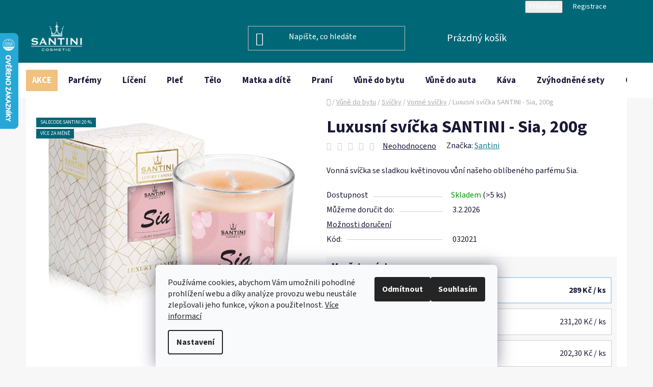

--- FILE ---
content_type: text/html; charset=utf-8
request_url: https://www.e-santini.cz/luxusni-svicka-santini-sia--200g/
body_size: 38655
content:
<!doctype html><html lang="cs" dir="ltr" class="header-background-dark external-fonts-loaded"><head><meta charset="utf-8" /><meta name="viewport" content="width=device-width,initial-scale=1" /><title>Luxusní svíčka SANTINI - Sia, 200g - e-santini.cz</title><link rel="preconnect" href="https://cdn.myshoptet.com" /><link rel="dns-prefetch" href="https://cdn.myshoptet.com" /><link rel="preload" href="https://cdn.myshoptet.com/prj/dist/master/cms/libs/jquery/jquery-1.11.3.min.js" as="script" /><link href="https://cdn.myshoptet.com/prj/dist/master/cms/templates/frontend_templates/shared/css/font-face/source-sans-3.css" rel="stylesheet"><link href="https://cdn.myshoptet.com/prj/dist/master/shop/dist/font-shoptet-13.css.3c47e30adfa2e9e2683b.css" rel="stylesheet"><script>
dataLayer = [];
dataLayer.push({'shoptet' : {
    "pageId": 1470,
    "pageType": "productDetail",
    "currency": "CZK",
    "currencyInfo": {
        "decimalSeparator": ",",
        "exchangeRate": 1,
        "priceDecimalPlaces": 2,
        "symbol": "K\u010d",
        "symbolLeft": 0,
        "thousandSeparator": " "
    },
    "language": "cs",
    "projectId": 513488,
    "product": {
        "id": 346,
        "guid": "8bd1d01e-e83c-11ec-9413-ecf4bbd5fcf2",
        "hasVariants": false,
        "codes": [
            {
                "code": "032021",
                "quantity": "> 5",
                "stocks": [
                    {
                        "id": 7,
                        "quantity": "> 5"
                    }
                ]
            }
        ],
        "code": "032021",
        "name": "Luxusn\u00ed sv\u00ed\u010dka SANTINI - Sia, 200g",
        "appendix": "",
        "weight": 0,
        "manufacturer": "Santini",
        "manufacturerGuid": "1EF53348A0C26A4497E0DA0BA3DED3EE",
        "currentCategory": "V\u016fn\u011b do bytu | Sv\u00ed\u010dky | Vonn\u00e9 sv\u00ed\u010dky",
        "currentCategoryGuid": "7aac06eb-06d2-11ef-93e9-1a433bfc8e52",
        "defaultCategory": "V\u016fn\u011b do bytu | Sv\u00ed\u010dky | Vonn\u00e9 sv\u00ed\u010dky",
        "defaultCategoryGuid": "7aac06eb-06d2-11ef-93e9-1a433bfc8e52",
        "currency": "CZK",
        "priceWithVat": 289
    },
    "stocks": [
        {
            "id": 7,
            "title": "Sklad Santini",
            "isDeliveryPoint": 1,
            "visibleOnEshop": 1
        },
        {
            "id": "ext",
            "title": "Sklad",
            "isDeliveryPoint": 0,
            "visibleOnEshop": 1
        }
    ],
    "cartInfo": {
        "id": null,
        "freeShipping": false,
        "freeShippingFrom": 1500,
        "leftToFreeGift": {
            "formattedPrice": "1 000 K\u010d",
            "priceLeft": 1000
        },
        "freeGift": false,
        "leftToFreeShipping": {
            "priceLeft": 1500,
            "dependOnRegion": 0,
            "formattedPrice": "1 500 K\u010d"
        },
        "discountCoupon": [],
        "getNoBillingShippingPrice": {
            "withoutVat": 0,
            "vat": 0,
            "withVat": 0
        },
        "cartItems": [],
        "taxMode": "ORDINARY"
    },
    "cart": [],
    "customer": {
        "priceRatio": 1,
        "priceListId": 1,
        "groupId": null,
        "registered": false,
        "mainAccount": false
    }
}});
dataLayer.push({'cookie_consent' : {
    "marketing": "denied",
    "analytics": "denied"
}});
document.addEventListener('DOMContentLoaded', function() {
    shoptet.consent.onAccept(function(agreements) {
        if (agreements.length == 0) {
            return;
        }
        dataLayer.push({
            'cookie_consent' : {
                'marketing' : (agreements.includes(shoptet.config.cookiesConsentOptPersonalisation)
                    ? 'granted' : 'denied'),
                'analytics': (agreements.includes(shoptet.config.cookiesConsentOptAnalytics)
                    ? 'granted' : 'denied')
            },
            'event': 'cookie_consent'
        });
    });
});
</script>

<!-- Google Tag Manager -->
<script>(function(w,d,s,l,i){w[l]=w[l]||[];w[l].push({'gtm.start':
new Date().getTime(),event:'gtm.js'});var f=d.getElementsByTagName(s)[0],
j=d.createElement(s),dl=l!='dataLayer'?'&l='+l:'';j.async=true;j.src=
'https://www.googletagmanager.com/gtm.js?id='+i+dl;f.parentNode.insertBefore(j,f);
})(window,document,'script','dataLayer','GTM-566VXN9C');</script>
<!-- End Google Tag Manager -->

<meta property="og:type" content="website"><meta property="og:site_name" content="e-santini.cz"><meta property="og:url" content="https://www.e-santini.cz/luxusni-svicka-santini-sia--200g/"><meta property="og:title" content="Luxusní svíčka SANTINI - Sia, 200g - e-santini.cz"><meta name="author" content="e-santini.cz"><meta name="web_author" content="Shoptet.cz"><meta name="dcterms.rightsHolder" content="www.e-santini.cz"><meta name="robots" content="index,follow"><meta property="og:image" content="https://cdn.myshoptet.com/usr/www.e-santini.cz/user/shop/big/346-2_luxusni-svicka-santini-sia--200g.jpg?67272714"><meta property="og:description" content="Luxusní svíčka SANTINI - Sia, 200g. Vonná svíčka se sladkou květinovou vůní našeho oblíbeného parfému Sia."><meta name="description" content="Luxusní svíčka SANTINI - Sia, 200g. Vonná svíčka se sladkou květinovou vůní našeho oblíbeného parfému Sia."><meta property="product:price:amount" content="289"><meta property="product:price:currency" content="CZK"><style>:root {--color-primary: #0e7b8b;--color-primary-h: 188;--color-primary-s: 82%;--color-primary-l: 30%;--color-primary-hover: #006777;--color-primary-hover-h: 188;--color-primary-hover-s: 100%;--color-primary-hover-l: 23%;--color-secondary: #B5D5F5;--color-secondary-h: 210;--color-secondary-s: 76%;--color-secondary-l: 84%;--color-secondary-hover: #f1c17e;--color-secondary-hover-h: 35;--color-secondary-hover-s: 80%;--color-secondary-hover-l: 72%;--color-tertiary: #007E91;--color-tertiary-h: 188;--color-tertiary-s: 100%;--color-tertiary-l: 28%;--color-tertiary-hover: #006777;--color-tertiary-hover-h: 188;--color-tertiary-hover-s: 100%;--color-tertiary-hover-l: 23%;--color-header-background: #006777;--template-font: "Source Sans 3";--template-headings-font: "Source Sans 3";--header-background-url: url("[data-uri]");--cookies-notice-background: #F8FAFB;--cookies-notice-color: #252525;--cookies-notice-button-hover: #27263f;--cookies-notice-link-hover: #3b3a5f;--templates-update-management-preview-mode-content: "Náhled aktualizací šablony je aktivní pro váš prohlížeč."}</style>
    
    <link href="https://cdn.myshoptet.com/prj/dist/master/shop/dist/main-13.less.fdb02770e668ba5a70b5.css" rel="stylesheet" />
            <link href="https://cdn.myshoptet.com/prj/dist/master/shop/dist/mobile-header-v1-13.less.629f2f48911e67d0188c.css" rel="stylesheet" />
    
    <script>var shoptet = shoptet || {};</script>
    <script src="https://cdn.myshoptet.com/prj/dist/master/shop/dist/main-3g-header.js.27c4444ba5dd6be3416d.js"></script>
<!-- User include --><!-- api 1012(643) html code header -->
<style data-purpose="gopay-hiding-apple-pay">
	[data-guid="bfaf254d-21a0-11f0-a27f-5a26d30c706c"] {
		display: none
	}
</style><style data-purpose="gopay-hiding-apple-pay">
	[data-guid="2f6570e3-21a1-11f0-a27f-5a26d30c706c"] {
		display: none
	}
</style>
<!-- api 1501(1113) html code header -->
<link rel="stylesheet" href="https://cdn.myshoptet.com/usr/api2.dklab.cz/user/documents/_doplnky/filtry/513488/45/513488_45.css" type="text/css" /><style>:root { 
            --dklab-filters-active-color: #B5D5F5; 
            --dklab-filters-active-foreground-color: #1A1937; 
            --dklab-filters-slider-color: #B5D5F5; 
            --dklab-filters-show-filter-foreground-color: #1A1937; 
            --dklab-filters-show-filter-background-color: #F1C17E; 
            --dklab-filters-show-filter-edges-size: 10px 25px;
            --dklab-filters-show-filter-align: center;
            --dklab-filters-show-filter-align-desktop: center;
        } 
                .filter-section form.dkLab-parameter fieldset div.div--collapsable:nth-child(+n+6),
                .filter-section form.dkLab-parameter-special fieldset div.div--collapsable:nth-child(+n+9) {
                    display: none;
                } 
                .filter-section form.dkLab-parameter.dkLab-parameter--show fieldset div.div--collapsable:nth-child(+n+6),
                .filter-section form.dkLab-parameter-special.dkLab-parameter-special--show fieldset div.div--collapsable:nth-child(+n+9) {
                    display: block;
                }</style>
<!-- service 619(267) html code header -->
<link href="https://cdn.myshoptet.com/usr/fvstudio.myshoptet.com/user/documents/addons/cartupsell.min.css?24.11.1" rel="stylesheet">
<!-- service 1228(847) html code header -->
<link 
rel="stylesheet" 
href="https://cdn.myshoptet.com/usr/dmartini.myshoptet.com/user/documents/upload/dmartini/shop_rating/shop_rating.min.css?140"
data-author="Dominik Martini" 
data-author-web="dmartini.cz">
<!-- service 2322(1835) html code header -->
<link rel="stylesheet" href="https://cdn.myshoptet.com/addons/dominikmartini/product_salecode/styles.header.min.css?1f0482a01621d4a6d7beb5cd811f2e28c64f26c2">
<!-- project html code header -->
<!-- Google tag (gtag.js) --> <script async src="https://www.googletagmanager.com/gtag/js?id=AW-11017969546"></script> 
<script> window.dataLayer = window.dataLayer || []; function gtag(){dataLayer.push(arguments);} gtag('js', new Date()); gtag('config', 'AW-11017969546'); </script>
<style>
.category-perex.empty-content-category {
      display: none !important;

    }
    .product-parameters .row-header-label {
    color: red;
     }
     a.link-icon.print {
    display: none !important;
}
.toggle-coupon-input-button {
  background-color: #fde7c7; /* normální stav */
  border: none;
  border-radius: 10px;
  padding: 20px 25px;
  margin: 20px;
  font-weight: bold;
  font-size: 20px;
  display: inline-block;
  cursor: pointer;
  box-shadow: 0 2px 5px rgba(0,0,0,0.05);
  transition: all 0.3s ease;
  min-width: 280px;
  max-width: 320px;
  text-align: center;
}

/* Hover efekt - modrá */
.toggle-coupon-input-button:hover {
  background-color: #B5D5F5;
  transform: translateY(-1px);
  box-shadow: 0 4px 8px rgba(0,0,0,0.08);
}

/* Aktivní / klik - primární */
.toggle-coupon-input-button:active {
  background-color: #FF8C42;
   }
.top-navigation-bar {
    background-color: #006777; color: #FFFFFF; border: none; box-shadow: none;
}
.top-navigation-bar a {
    background-color: #006777; color: #FFFFFF !important; 
}
.navigation-in.menu {
    font-size: 17px !important;
}
.navigation-in.menu a {
    font-size: 17px !important; 
}
.btn.btn-cart, .btn.btn-conversion, a.btn.btn-cart, a.btn.btn-conversion {
color: #1a1937 !important;
 }
.flag.flag-discount {
   background-color: #f1c17e;
}
.flags-extra .price-standard, .flags-extra .price-save {
   color: white;
  }
.benefitBanner__picture {
    align-items: center;
    display: flex;
    flex: 0 0 75px;
    margin-right: 20px;
    margin-left: 20px;
    max-width: 75px;
}   
    #navigation a[href="/slevy/"] {
     background: #f1c17e; color: #FFFFFF !important; padding: 12px;
      }
        #navigation a[href="/vase-privatni-znacka/"] {
        }background: #006777 !important;  
}
.top-navigation-menu {
    display: none !important;
    }
.top-navigation-bar-menu {
    display: none !important; 
}
.top-navigation-menu-trigger {
    display: none !important;
}
.homepage-group-title {
    font-size: 30px;
    margin-bottom: 0px;
    margin-top: 30px;
    text-align: center;
}
.product-slider-holder .product-slider-pagination {
    margin-top: 8px;
    }
    .product-slider-holder {
    padding: 24px 0;
    } .benefitBanner {
    margin: 40px auto;
    </style>
    
<style>
.homepage-group-title.h4 {
    text-align: center;
    margin-top: 20px;
    margin-bottom: 40px;
}

.homepage-group-title.h4 a {
    font-size: 34px;
    font-weight: bold;
    color: inherit;
    text-decoration: none; /* Odstraní podtržení */
}
h1[itemprop="headline"][data-testid="textArticleTitle"] {
  text-align: center !important;
  font-size: 40px !important;
  }
  header[itemprop="headline"] h1 {
  text-align: center !important;
  font-size: 40px !important;
  margin-bottom: 30px !important; /* mezera pod nadpisem */
}
 
}
/* CELÝ BLOK */
.p-gifts-wrapper {
    background-color: rgba(241, 193, 126, 0.3);
    padding: 10px 20px; /* svisle a vodorovně */
    border-radius: 5px;
    margin: 10px auto;  /* vystředí celý blok horizontálně */
    max-width: 800px;   /* aby blok nebyl příliš široký */
    display: flex;
    flex-direction: column;
    align-items: center;
    text-align: center;
}

/* Nadpis */
.p-gifts-wrapper .p-gifts-heading {
    font-size: 0;           
    margin-bottom: 10px;
    position: relative;
    display: inline-block;
}

.p-gifts-wrapper .p-gifts-heading::after {
    content: "🎁 Dárek pro vás";
    font-size: 18px;
    color: #1a1937;
    display: inline-block;
}

/* BLOK DÁRKU - obrázek vlevo, text vpravo */
.p-gifts-wrapper .p-gift {
    display: flex;
    align-items: center;   /* vertikálně vystředí obrázek a text */
    gap: 20px;             /* mezera mezi obrázkem a textem */
    width: 100%;
    max-width: 600px;      /* blok nebude širší než max */
    margin: 10px 0;        /* vertikální mezera mezi dárky */
}

/* OBRÁZEK DÁRKU */
.p-gifts-wrapper .p-gift-image img {
    width: 150px;          /* pevná šířka obrázku */
    height: auto;
    border-radius: 8px;
    box-shadow: 0 2px 8px rgba(0, 0, 0, 0.15);
    flex-shrink: 0;        /* zabrání zmenšení obrázku */
}

/* POPIS DÁRKU */
.p-gifts-wrapper .p-gift-name {
    font-size: 18px;
    color: #1a1937;
    text-align: left;      /* text vlevo od obrázku */
}

.p-gifts-wrapper .p-gift-name a {
    color: #1a1937;
    text-decoration: none;
}

.p-gifts-wrapper .p-gift-name .nowrap {
    font-weight: bold;
}

</style>

<style data-change="Úprava barvy hvězdiček">
.stars .star.is-active:hover, .stars .star.star-half:before, .stars .star.star-on:before, .icon-starHalf-before, .icon-starOn-before, .product-ratings .icon-starOff-before:hover, .product-ratings .star-off:hover, .star.star-half, .star.star-on, .rate-average,
.tursky-apollo .rate-wrapper.unveil-wrapper .rate-list .stars span.star-off::before {
color: #f1c17e !important;
}
</style>

<style data-addon="Cena po zadání slevového kódu" data-author="Dominik Martini">
.dm-coupon-div {
  border: dashed 1px #006777 !important;
  border-radius: 8px !important;
  background-color: #fcf3e5 !important;
  color: #1a1937 !important;
  padding: 8px !important;
  font-size: 16px !important;
} 
.dm-coupon-div span {
  color: #006777 !important;
} 
.dm-coupon-div:before {
  background-color: #b5d5f5 !important;
  color: #1a1937 !important;
  font-size: 16px !important;
} 
</style>
<!-- /User include --><link rel="shortcut icon" href="/favicon.ico" type="image/x-icon" /><link rel="canonical" href="https://www.e-santini.cz/luxusni-svicka-santini-sia--200g/" />    <script>
        var _hwq = _hwq || [];
        _hwq.push(['setKey', 'A296184F2BC384B94CB1B85809446F1D']);
        _hwq.push(['setTopPos', '0']);
        _hwq.push(['showWidget', '21']);
        (function() {
            var ho = document.createElement('script');
            ho.src = 'https://cz.im9.cz/direct/i/gjs.php?n=wdgt&sak=A296184F2BC384B94CB1B85809446F1D';
            var s = document.getElementsByTagName('script')[0]; s.parentNode.insertBefore(ho, s);
        })();
    </script>
<style>/* custom background */@media (min-width: 992px) {body {background-color: #F7F7F7 ;background-position: left top;background-repeat: repeat !important;background-attachment: scroll;}}</style>    <!-- Global site tag (gtag.js) - Google Analytics -->
    <script async src="https://www.googletagmanager.com/gtag/js?id=G-QTFZ84EEDW"></script>
    <script>
        
        window.dataLayer = window.dataLayer || [];
        function gtag(){dataLayer.push(arguments);}
        

                    console.debug('default consent data');

            gtag('consent', 'default', {"ad_storage":"denied","analytics_storage":"denied","ad_user_data":"denied","ad_personalization":"denied","wait_for_update":500});
            dataLayer.push({
                'event': 'default_consent'
            });
        
        gtag('js', new Date());

        
                gtag('config', 'G-QTFZ84EEDW', {"groups":"GA4","send_page_view":false,"content_group":"productDetail","currency":"CZK","page_language":"cs"});
        
                gtag('config', 'AW-11017969546', {"allow_enhanced_conversions":true});
        
        
        
        
        
                    gtag('event', 'page_view', {"send_to":"GA4","page_language":"cs","content_group":"productDetail","currency":"CZK"});
        
                gtag('set', 'currency', 'CZK');

        gtag('event', 'view_item', {
            "send_to": "UA",
            "items": [
                {
                    "id": "032021",
                    "name": "Luxusn\u00ed sv\u00ed\u010dka SANTINI - Sia, 200g",
                    "category": "V\u016fn\u011b do bytu \/ Sv\u00ed\u010dky \/ Vonn\u00e9 sv\u00ed\u010dky",
                                        "brand": "Santini",
                                                            "price": 238.84
                }
            ]
        });
        
        
        
        
        
                    gtag('event', 'view_item', {"send_to":"GA4","page_language":"cs","content_group":"productDetail","value":238.84,"currency":"CZK","items":[{"item_id":"032021","item_name":"Luxusn\u00ed sv\u00ed\u010dka SANTINI - Sia, 200g","item_brand":"Santini","item_category":"V\u016fn\u011b do bytu","item_category2":"Sv\u00ed\u010dky","item_category3":"Vonn\u00e9 sv\u00ed\u010dky","price":238.84,"quantity":1,"index":0}]});
        
        
        
        
        
        
        
        document.addEventListener('DOMContentLoaded', function() {
            if (typeof shoptet.tracking !== 'undefined') {
                for (var id in shoptet.tracking.bannersList) {
                    gtag('event', 'view_promotion', {
                        "send_to": "UA",
                        "promotions": [
                            {
                                "id": shoptet.tracking.bannersList[id].id,
                                "name": shoptet.tracking.bannersList[id].name,
                                "position": shoptet.tracking.bannersList[id].position
                            }
                        ]
                    });
                }
            }

            shoptet.consent.onAccept(function(agreements) {
                if (agreements.length !== 0) {
                    console.debug('gtag consent accept');
                    var gtagConsentPayload =  {
                        'ad_storage': agreements.includes(shoptet.config.cookiesConsentOptPersonalisation)
                            ? 'granted' : 'denied',
                        'analytics_storage': agreements.includes(shoptet.config.cookiesConsentOptAnalytics)
                            ? 'granted' : 'denied',
                                                                                                'ad_user_data': agreements.includes(shoptet.config.cookiesConsentOptPersonalisation)
                            ? 'granted' : 'denied',
                        'ad_personalization': agreements.includes(shoptet.config.cookiesConsentOptPersonalisation)
                            ? 'granted' : 'denied',
                        };
                    console.debug('update consent data', gtagConsentPayload);
                    gtag('consent', 'update', gtagConsentPayload);
                    dataLayer.push(
                        { 'event': 'update_consent' }
                    );
                }
            });
        });
    </script>
<script>
    (function(t, r, a, c, k, i, n, g) { t['ROIDataObject'] = k;
    t[k]=t[k]||function(){ (t[k].q=t[k].q||[]).push(arguments) },t[k].c=i;n=r.createElement(a),
    g=r.getElementsByTagName(a)[0];n.async=1;n.src=c;g.parentNode.insertBefore(n,g)
    })(window, document, 'script', '//www.heureka.cz/ocm/sdk.js?source=shoptet&version=2&page=product_detail', 'heureka', 'cz');

    heureka('set_user_consent', 0);
</script>
</head><body class="desktop id-1470 in-vonne-svicky template-13 type-product type-detail one-column-body columns-mobile-2 columns-4 smart-labels-active ums_forms_redesign--off ums_a11y_category_page--on ums_discussion_rating_forms--off ums_flags_display_unification--on ums_a11y_login--on mobile-header-version-1"><noscript>
    <style>
        #header {
            padding-top: 0;
            position: relative !important;
            top: 0;
        }
        .header-navigation {
            position: relative !important;
        }
        .overall-wrapper {
            margin: 0 !important;
        }
        body:not(.ready) {
            visibility: visible !important;
        }
    </style>
    <div class="no-javascript">
        <div class="no-javascript__title">Musíte změnit nastavení vašeho prohlížeče</div>
        <div class="no-javascript__text">Podívejte se na: <a href="https://www.google.com/support/bin/answer.py?answer=23852">Jak povolit JavaScript ve vašem prohlížeči</a>.</div>
        <div class="no-javascript__text">Pokud používáte software na blokování reklam, může být nutné povolit JavaScript z této stránky.</div>
        <div class="no-javascript__text">Děkujeme.</div>
    </div>
</noscript>

        <div id="fb-root"></div>
        <script>
            window.fbAsyncInit = function() {
                FB.init({
                    autoLogAppEvents : true,
                    xfbml            : true,
                    version          : 'v24.0'
                });
            };
        </script>
        <script async defer crossorigin="anonymous" src="https://connect.facebook.net/cs_CZ/sdk.js#xfbml=1&version=v24.0"></script>
<!-- Google Tag Manager (noscript) -->
<noscript><iframe src="https://www.googletagmanager.com/ns.html?id=GTM-566VXN9C"
height="0" width="0" style="display:none;visibility:hidden"></iframe></noscript>
<!-- End Google Tag Manager (noscript) -->

    <div class="siteCookies siteCookies--bottom siteCookies--light js-siteCookies" role="dialog" data-testid="cookiesPopup" data-nosnippet>
        <div class="siteCookies__form">
            <div class="siteCookies__content">
                <div class="siteCookies__text">
                    Používáme cookies, abychom Vám umožnili pohodlné prohlížení webu a díky analýze provozu webu neustále zlepšovali jeho funkce, výkon a použitelnost. <a href="/ochrana-osobnich-udaju/" target="_blank" rel="noopener noreferrer">Více informací</a>
                </div>
                <p class="siteCookies__links">
                    <button class="siteCookies__link js-cookies-settings" aria-label="Nastavení cookies" data-testid="cookiesSettings">Nastavení</button>
                </p>
            </div>
            <div class="siteCookies__buttonWrap">
                                    <button class="siteCookies__button js-cookiesConsentSubmit" value="reject" aria-label="Odmítnout cookies" data-testid="buttonCookiesReject">Odmítnout</button>
                                <button class="siteCookies__button js-cookiesConsentSubmit" value="all" aria-label="Přijmout cookies" data-testid="buttonCookiesAccept">Souhlasím</button>
            </div>
        </div>
        <script>
            document.addEventListener("DOMContentLoaded", () => {
                const siteCookies = document.querySelector('.js-siteCookies');
                document.addEventListener("scroll", shoptet.common.throttle(() => {
                    const st = document.documentElement.scrollTop;
                    if (st > 1) {
                        siteCookies.classList.add('siteCookies--scrolled');
                    } else {
                        siteCookies.classList.remove('siteCookies--scrolled');
                    }
                }, 100));
            });
        </script>
    </div>
<a href="#content" class="skip-link sr-only">Přejít na obsah</a><div class="overall-wrapper"><div class="user-action"><div class="container">
    <div class="user-action-in">
                    <div id="login" class="user-action-login popup-widget login-widget" role="dialog" aria-labelledby="loginHeading">
        <div class="popup-widget-inner">
                            <h2 id="loginHeading">Přihlášení k vašemu účtu</h2><div id="customerLogin"><form action="/action/Customer/Login/" method="post" id="formLoginIncluded" class="csrf-enabled formLogin" data-testid="formLogin"><input type="hidden" name="referer" value="" /><div class="form-group"><div class="input-wrapper email js-validated-element-wrapper no-label"><input type="email" name="email" class="form-control" autofocus placeholder="E-mailová adresa (např. jan@novak.cz)" data-testid="inputEmail" autocomplete="email" required /></div></div><div class="form-group"><div class="input-wrapper password js-validated-element-wrapper no-label"><input type="password" name="password" class="form-control" placeholder="Heslo" data-testid="inputPassword" autocomplete="current-password" required /><span class="no-display">Nemůžete vyplnit toto pole</span><input type="text" name="surname" value="" class="no-display" /></div></div><div class="form-group"><div class="login-wrapper"><button type="submit" class="btn btn-secondary btn-text btn-login" data-testid="buttonSubmit">Přihlásit se</button><div class="password-helper"><a href="/registrace/" data-testid="signup" rel="nofollow">Nová registrace</a><a href="/klient/zapomenute-heslo/" rel="nofollow">Zapomenuté heslo</a></div></div></div><div class="social-login-buttons"><div class="social-login-buttons-divider"><span>nebo</span></div><div class="form-group"><a href="/action/Social/login/?provider=Facebook" class="login-btn facebook" rel="nofollow"><span class="login-facebook-icon"></span><strong>Přihlásit se přes Facebook</strong></a></div><div class="form-group"><a href="/action/Social/login/?provider=Google" class="login-btn google" rel="nofollow"><span class="login-google-icon"></span><strong>Přihlásit se přes Google</strong></a></div><div class="form-group"><a href="/action/Social/login/?provider=Seznam" class="login-btn seznam" rel="nofollow"><span class="login-seznam-icon"></span><strong>Přihlásit se přes Seznam</strong></a></div></div></form>
</div>                    </div>
    </div>

                <div id="cart-widget" class="user-action-cart popup-widget cart-widget loader-wrapper" data-testid="popupCartWidget" role="dialog" aria-hidden="true">
            <div class="popup-widget-inner cart-widget-inner place-cart-here">
                <div class="loader-overlay">
                    <div class="loader"></div>
                </div>
            </div>
        </div>
    </div>
</div>
</div><div class="top-navigation-bar" data-testid="topNavigationBar">

    <div class="container">

                            <div class="top-navigation-menu">
                <ul class="top-navigation-bar-menu">
                                            <li class="top-navigation-menu-item-850">
                            <a href="/o-nas/" title="O nás">O nás</a>
                        </li>
                                            <li class="top-navigation-menu-item-847">
                            <a href="/kontakt/" title="Kontakt">Kontakt</a>
                        </li>
                                            <li class="top-navigation-menu-item-1491">
                            <a href="/kde-voni-santini/" title="Kde voní Santini?">Kde nás najdete</a>
                        </li>
                                            <li class="top-navigation-menu-item-844">
                            <a href="/doprava-a-platba/" title="Doprava a platba">Doprava a platba</a>
                        </li>
                                            <li class="top-navigation-menu-item-1411">
                            <a href="/reklamni-predmety-pod-vasi-znackou/" title="Pro firmy - Vaše privátní značka">Pro firmy - Vaše privátní značka</a>
                        </li>
                                            <li class="top-navigation-menu-item-1320">
                            <a href="/vernostni-program-santini/" title="Věrnostní program SANTINI+">Věrnostní program SANTINI+</a>
                        </li>
                                            <li class="top-navigation-menu-item-853">
                            <a href="/obchodni-podminky/" title="Obchodní podmínky">Obchodní podmínky</a>
                        </li>
                                            <li class="top-navigation-menu-item-856">
                            <a href="/ochrana-osobnich-udaju/" title="Ochrana osobních údajů">Ochrana osobních údajů</a>
                        </li>
                                    </ul>
                <div class="top-navigation-menu-trigger">Více</div>
                <ul class="top-navigation-bar-menu-helper"></ul>
            </div>
        
        <div class="top-navigation-tools">
                        <button class="top-nav-button top-nav-button-login toggle-window" type="button" data-target="login" aria-haspopup="dialog" aria-controls="login" aria-expanded="false" data-testid="signin"><span>Přihlášení</span></button>
    <a href="/registrace/" class="top-nav-button top-nav-button-register" data-testid="headerSignup">Registrace</a>
        </div>

    </div>

</div>
<header id="header">
        <div class="header-top">
            <div class="container navigation-wrapper header-top-wrapper">
                <div class="site-name"><a href="/" data-testid="linkWebsiteLogo"><img src="https://cdn.myshoptet.com/usr/www.e-santini.cz/user/logos/logo_san_(5).png" alt="e-santini.cz" fetchpriority="low" /></a></div>                <div class="search" itemscope itemtype="https://schema.org/WebSite">
                    <meta itemprop="headline" content="Vonné svíčky"/><meta itemprop="url" content="https://www.e-santini.cz"/><meta itemprop="text" content="Luxusní svíčka SANTINI - Sia, 200g. Vonná svíčka se sladkou květinovou vůní našeho oblíbeného parfému Sia."/>                    <form action="/action/ProductSearch/prepareString/" method="post"
    id="formSearchForm" class="search-form compact-form js-search-main"
    itemprop="potentialAction" itemscope itemtype="https://schema.org/SearchAction" data-testid="searchForm">
    <fieldset>
        <meta itemprop="target"
            content="https://www.e-santini.cz/vyhledavani/?string={string}"/>
        <input type="hidden" name="language" value="cs"/>
        
            
    <span class="search-input-icon" aria-hidden="true"></span>

<input
    type="search"
    name="string"
        class="query-input form-control search-input js-search-input"
    placeholder="Napište, co hledáte"
    autocomplete="off"
    required
    itemprop="query-input"
    aria-label="Vyhledávání"
    data-testid="searchInput"
>
            <button type="submit" class="btn btn-default search-button" data-testid="searchBtn">Hledat</button>
        
    </fieldset>
</form>
                </div>
                <div class="navigation-buttons">
                    <a href="#" class="toggle-window" data-target="search" data-testid="linkSearchIcon"><span class="sr-only">Hledat</span></a>
                        
    <a href="/kosik/" class="btn btn-icon toggle-window cart-count" data-target="cart" data-hover="true" data-redirect="true" data-testid="headerCart" rel="nofollow" aria-haspopup="dialog" aria-expanded="false" aria-controls="cart-widget">
        
                <span class="sr-only">Nákupní košík</span>
        
            <span class="cart-price visible-lg-inline-block" data-testid="headerCartPrice">
                                    Prázdný košík                            </span>
        
    
            </a>
                    <a href="#" class="toggle-window" data-target="navigation" data-testid="hamburgerMenu"></a>
                </div>
            </div>
        </div>
        <div class="header-bottom">
            <div class="container navigation-wrapper header-bottom-wrapper js-navigation-container">
                <nav id="navigation" aria-label="Hlavní menu" data-collapsible="true"><div class="navigation-in menu"><ul class="menu-level-1" role="menubar" data-testid="headerMenuItems"><li class="menu-item-1063 ext" role="none"><a href="/slevy/" data-testid="headerMenuItem" role="menuitem" aria-haspopup="true" aria-expanded="false"><b>AKCE</b><span class="submenu-arrow"></span></a><ul class="menu-level-2" aria-label="AKCE" tabindex="-1" role="menu"><li class="menu-item-1435" role="none"><a href="/kosmetika-v-akci/" class="menu-image" data-testid="headerMenuItem" tabindex="-1" aria-hidden="true"><img src="data:image/svg+xml,%3Csvg%20width%3D%22140%22%20height%3D%22100%22%20xmlns%3D%22http%3A%2F%2Fwww.w3.org%2F2000%2Fsvg%22%3E%3C%2Fsvg%3E" alt="" aria-hidden="true" width="140" height="100"  data-src="https://cdn.myshoptet.com/usr/www.e-santini.cz/user/categories/thumb/kosmetika_akce.png" fetchpriority="low" /></a><div><a href="/kosmetika-v-akci/" data-testid="headerMenuItem" role="menuitem"><span>Akce na kosmetiku</span></a>
                        </div></li><li class="menu-item-1444" role="none"><a href="/darky-a-akce/" class="menu-image" data-testid="headerMenuItem" tabindex="-1" aria-hidden="true"><img src="data:image/svg+xml,%3Csvg%20width%3D%22140%22%20height%3D%22100%22%20xmlns%3D%22http%3A%2F%2Fwww.w3.org%2F2000%2Fsvg%22%3E%3C%2Fsvg%3E" alt="" aria-hidden="true" width="140" height="100"  data-src="https://cdn.myshoptet.com/usr/www.e-santini.cz/user/categories/thumb/d__rek.png" fetchpriority="low" /></a><div><a href="/darky-a-akce/" data-testid="headerMenuItem" role="menuitem"><span>Dárky a akce</span></a>
                        </div></li><li class="menu-item-1441" role="none"><a href="/doprava-zdarma/" class="menu-image" data-testid="headerMenuItem" tabindex="-1" aria-hidden="true"><img src="data:image/svg+xml,%3Csvg%20width%3D%22140%22%20height%3D%22100%22%20xmlns%3D%22http%3A%2F%2Fwww.w3.org%2F2000%2Fsvg%22%3E%3C%2Fsvg%3E" alt="" aria-hidden="true" width="140" height="100"  data-src="https://cdn.myshoptet.com/usr/www.e-santini.cz/user/categories/thumb/doprava_zdarmaakce.png" fetchpriority="low" /></a><div><a href="/doprava-zdarma/" data-testid="headerMenuItem" role="menuitem"><span>Doprava zdarma</span></a>
                        </div></li><li class="menu-item-1447" role="none"><a href="/vyprodej/" class="menu-image" data-testid="headerMenuItem" tabindex="-1" aria-hidden="true"><img src="data:image/svg+xml,%3Csvg%20width%3D%22140%22%20height%3D%22100%22%20xmlns%3D%22http%3A%2F%2Fwww.w3.org%2F2000%2Fsvg%22%3E%3C%2Fsvg%3E" alt="" aria-hidden="true" width="140" height="100"  data-src="https://cdn.myshoptet.com/usr/www.e-santini.cz/user/categories/thumb/v__prodej.png" fetchpriority="low" /></a><div><a href="/vyprodej/" data-testid="headerMenuItem" role="menuitem"><span>Výprodej</span></a>
                        </div></li></ul></li>
<li class="menu-item-781 ext" role="none"><a href="/parfemy/" data-testid="headerMenuItem" role="menuitem" aria-haspopup="true" aria-expanded="false"><b>Parfémy</b><span class="submenu-arrow"></span></a><ul class="menu-level-2" aria-label="Parfémy" tabindex="-1" role="menu"><li class="menu-item-784 has-third-level" role="none"><a href="/damske-parfemy/" class="menu-image" data-testid="headerMenuItem" tabindex="-1" aria-hidden="true"><img src="data:image/svg+xml,%3Csvg%20width%3D%22140%22%20height%3D%22100%22%20xmlns%3D%22http%3A%2F%2Fwww.w3.org%2F2000%2Fsvg%22%3E%3C%2Fsvg%3E" alt="" aria-hidden="true" width="140" height="100"  data-src="https://cdn.myshoptet.com/usr/www.e-santini.cz/user/categories/thumb/d__msk___parf__my.png" fetchpriority="low" /></a><div><a href="/damske-parfemy/" data-testid="headerMenuItem" role="menuitem"><span>Dámské parfémy</span></a>
                                                    <ul class="menu-level-3" role="menu">
                                                                    <li class="menu-item-2006" role="none">
                                        <a href="/damske-parfemovane-vody/" data-testid="headerMenuItem" role="menuitem">
                                            Parfémované vody</a>,                                    </li>
                                                                    <li class="menu-item-802" role="none">
                                        <a href="/damske-mini-parfemy/" data-testid="headerMenuItem" role="menuitem">
                                            Mini parfémy</a>,                                    </li>
                                                                    <li class="menu-item-904" role="none">
                                        <a href="/damske-toaletni-vody/" data-testid="headerMenuItem" role="menuitem">
                                            Toaletní vody</a>                                    </li>
                                                            </ul>
                        </div></li><li class="menu-item-787 has-third-level" role="none"><a href="/panske-parfemy/" class="menu-image" data-testid="headerMenuItem" tabindex="-1" aria-hidden="true"><img src="data:image/svg+xml,%3Csvg%20width%3D%22140%22%20height%3D%22100%22%20xmlns%3D%22http%3A%2F%2Fwww.w3.org%2F2000%2Fsvg%22%3E%3C%2Fsvg%3E" alt="" aria-hidden="true" width="140" height="100"  data-src="https://cdn.myshoptet.com/usr/www.e-santini.cz/user/categories/thumb/p__nsk___parf__my.png" fetchpriority="low" /></a><div><a href="/panske-parfemy/" data-testid="headerMenuItem" role="menuitem"><span>Pánské parfémy</span></a>
                                                    <ul class="menu-level-3" role="menu">
                                                                    <li class="menu-item-2009" role="none">
                                        <a href="/panske-parfemovane-vody/" data-testid="headerMenuItem" role="menuitem">
                                            Parfémované vody</a>,                                    </li>
                                                                    <li class="menu-item-805" role="none">
                                        <a href="/panske-mini-parfemy/" data-testid="headerMenuItem" role="menuitem">
                                            Mini parfémy</a>,                                    </li>
                                                                    <li class="menu-item-907" role="none">
                                        <a href="/panske-toaletni-vody/" data-testid="headerMenuItem" role="menuitem">
                                            Toaletní vody</a>                                    </li>
                                                            </ul>
                        </div></li><li class="menu-item-2012 has-third-level" role="none"><a href="/unisex-parfemy/" class="menu-image" data-testid="headerMenuItem" tabindex="-1" aria-hidden="true"><img src="data:image/svg+xml,%3Csvg%20width%3D%22140%22%20height%3D%22100%22%20xmlns%3D%22http%3A%2F%2Fwww.w3.org%2F2000%2Fsvg%22%3E%3C%2Fsvg%3E" alt="" aria-hidden="true" width="140" height="100"  data-src="https://cdn.myshoptet.com/usr/www.e-santini.cz/user/categories/thumb/unisex_parf__my.png" fetchpriority="low" /></a><div><a href="/unisex-parfemy/" data-testid="headerMenuItem" role="menuitem"><span>Unisex parfémy</span></a>
                                                    <ul class="menu-level-3" role="menu">
                                                                    <li class="menu-item-2015" role="none">
                                        <a href="/unisex-parfemovane-vody/" data-testid="headerMenuItem" role="menuitem">
                                            Parfémované vody</a>,                                    </li>
                                                                    <li class="menu-item-2018" role="none">
                                        <a href="/unisex-mini-parfemy/" data-testid="headerMenuItem" role="menuitem">
                                            Mini parfémy</a>                                    </li>
                                                            </ul>
                        </div></li><li class="menu-item-799" role="none"><a href="/mini-parfemy/" class="menu-image" data-testid="headerMenuItem" tabindex="-1" aria-hidden="true"><img src="data:image/svg+xml,%3Csvg%20width%3D%22140%22%20height%3D%22100%22%20xmlns%3D%22http%3A%2F%2Fwww.w3.org%2F2000%2Fsvg%22%3E%3C%2Fsvg%3E" alt="" aria-hidden="true" width="140" height="100"  data-src="https://cdn.myshoptet.com/usr/www.e-santini.cz/user/categories/thumb/p__nsk___parf__my_(2).png" fetchpriority="low" /></a><div><a href="/mini-parfemy/" data-testid="headerMenuItem" role="menuitem"><span>Mini parfémy</span></a>
                        </div></li><li class="menu-item-1970 has-third-level" role="none"><a href="/parfemovana-kosmetika/" class="menu-image" data-testid="headerMenuItem" tabindex="-1" aria-hidden="true"><img src="data:image/svg+xml,%3Csvg%20width%3D%22140%22%20height%3D%22100%22%20xmlns%3D%22http%3A%2F%2Fwww.w3.org%2F2000%2Fsvg%22%3E%3C%2Fsvg%3E" alt="" aria-hidden="true" width="140" height="100"  data-src="https://cdn.myshoptet.com/usr/www.e-santini.cz/user/categories/thumb/neutral.png" fetchpriority="low" /></a><div><a href="/parfemovana-kosmetika/" data-testid="headerMenuItem" role="menuitem"><span>Parfémovaná kosmetika</span></a>
                                                    <ul class="menu-level-3" role="menu">
                                                                    <li class="menu-item-1976" role="none">
                                        <a href="/parfemovana-kosmetika-telo/" data-testid="headerMenuItem" role="menuitem">
                                            Tělová kosmetika</a>,                                    </li>
                                                                    <li class="menu-item-1973" role="none">
                                        <a href="/parfemovana-kosmetika-vune-do-bytu/" data-testid="headerMenuItem" role="menuitem">
                                            Vůně do bytu</a>                                    </li>
                                                            </ul>
                        </div></li></ul></li>
<li class="menu-item-1417 ext" role="none"><a href="/liceni/" data-testid="headerMenuItem" role="menuitem" aria-haspopup="true" aria-expanded="false"><b>Líčení</b><span class="submenu-arrow"></span></a><ul class="menu-level-2" aria-label="Líčení" tabindex="-1" role="menu"><li class="menu-item-1533 has-third-level" role="none"><a href="/tvar/" class="menu-image" data-testid="headerMenuItem" tabindex="-1" aria-hidden="true"><img src="data:image/svg+xml,%3Csvg%20width%3D%22140%22%20height%3D%22100%22%20xmlns%3D%22http%3A%2F%2Fwww.w3.org%2F2000%2Fsvg%22%3E%3C%2Fsvg%3E" alt="" aria-hidden="true" width="140" height="100"  data-src="https://cdn.myshoptet.com/usr/www.e-santini.cz/user/categories/thumb/tv____a_obo____-2.png" fetchpriority="low" /></a><div><a href="/tvar/" data-testid="headerMenuItem" role="menuitem"><span>Tvář</span></a>
                                                    <ul class="menu-level-3" role="menu">
                                                                    <li class="menu-item-1536" role="none">
                                        <a href="/make-up/" data-testid="headerMenuItem" role="menuitem">
                                            Make-up</a>,                                    </li>
                                                                    <li class="menu-item-1539" role="none">
                                        <a href="/korektory/" data-testid="headerMenuItem" role="menuitem">
                                            Korektory</a>,                                    </li>
                                                                    <li class="menu-item-1542" role="none">
                                        <a href="/podkladove-baze/" data-testid="headerMenuItem" role="menuitem">
                                            Podkladové báze a pleťová séra</a>,                                    </li>
                                                                    <li class="menu-item-1545" role="none">
                                        <a href="/pudry/" data-testid="headerMenuItem" role="menuitem">
                                            Pudry</a>,                                    </li>
                                                                    <li class="menu-item-1548" role="none">
                                        <a href="/tvarenky--bronzery-a-rozjasnovace/" data-testid="headerMenuItem" role="menuitem">
                                            Tvářenky, bronzery a rozjasňovače</a>                                    </li>
                                                            </ul>
                        </div></li><li class="menu-item-1551 has-third-level" role="none"><a href="/oci-a-oboci/" class="menu-image" data-testid="headerMenuItem" tabindex="-1" aria-hidden="true"><img src="data:image/svg+xml,%3Csvg%20width%3D%22140%22%20height%3D%22100%22%20xmlns%3D%22http%3A%2F%2Fwww.w3.org%2F2000%2Fsvg%22%3E%3C%2Fsvg%3E" alt="" aria-hidden="true" width="140" height="100"  data-src="https://cdn.myshoptet.com/usr/www.e-santini.cz/user/categories/thumb/o__i_a_obo______(1).png" fetchpriority="low" /></a><div><a href="/oci-a-oboci/" data-testid="headerMenuItem" role="menuitem"><span>Oči a obočí</span></a>
                                                    <ul class="menu-level-3" role="menu">
                                                                    <li class="menu-item-1554" role="none">
                                        <a href="/rasenky/" data-testid="headerMenuItem" role="menuitem">
                                            Řasenky</a>,                                    </li>
                                                                    <li class="menu-item-1557" role="none">
                                        <a href="/ocni-stiny/" data-testid="headerMenuItem" role="menuitem">
                                            Oční stíny</a>,                                    </li>
                                                                    <li class="menu-item-1560" role="none">
                                        <a href="/ocni-linky/" data-testid="headerMenuItem" role="menuitem">
                                            Oční linky</a>,                                    </li>
                                                                    <li class="menu-item-1575" role="none">
                                        <a href="/tuzky-a-rasenky-na-oboci/" data-testid="headerMenuItem" role="menuitem">
                                            Tužky a řasenky na obočí</a>                                    </li>
                                                            </ul>
                        </div></li><li class="menu-item-1563 has-third-level" role="none"><a href="/rty/" class="menu-image" data-testid="headerMenuItem" tabindex="-1" aria-hidden="true"><img src="data:image/svg+xml,%3Csvg%20width%3D%22140%22%20height%3D%22100%22%20xmlns%3D%22http%3A%2F%2Fwww.w3.org%2F2000%2Fsvg%22%3E%3C%2Fsvg%3E" alt="" aria-hidden="true" width="140" height="100"  data-src="https://cdn.myshoptet.com/usr/www.e-santini.cz/user/categories/thumb/rty_(2)_(1).png" fetchpriority="low" /></a><div><a href="/rty/" data-testid="headerMenuItem" role="menuitem"><span>Rty</span></a>
                                                    <ul class="menu-level-3" role="menu">
                                                                    <li class="menu-item-1566" role="none">
                                        <a href="/rtenky/" data-testid="headerMenuItem" role="menuitem">
                                            Rtěnky</a>,                                    </li>
                                                                    <li class="menu-item-1569" role="none">
                                        <a href="/lesky-na-rty/" data-testid="headerMenuItem" role="menuitem">
                                            Lesky na rty</a>,                                    </li>
                                                                    <li class="menu-item-1572" role="none">
                                        <a href="/balzamy-a-pece-o-rty/" data-testid="headerMenuItem" role="menuitem">
                                            Balzámy a péče o rty</a>                                    </li>
                                                            </ul>
                        </div></li></ul></li>
<li class="menu-item-1231 ext" role="none"><a href="/pletova-kosmetika/" data-testid="headerMenuItem" role="menuitem" aria-haspopup="true" aria-expanded="false"><b>Pleť</b><span class="submenu-arrow"></span></a><ul class="menu-level-2" aria-label="Pleť" tabindex="-1" role="menu"><li class="menu-item-1584" role="none"><a href="/pletove-kremy/" class="menu-image" data-testid="headerMenuItem" tabindex="-1" aria-hidden="true"><img src="data:image/svg+xml,%3Csvg%20width%3D%22140%22%20height%3D%22100%22%20xmlns%3D%22http%3A%2F%2Fwww.w3.org%2F2000%2Fsvg%22%3E%3C%2Fsvg%3E" alt="" aria-hidden="true" width="140" height="100"  data-src="https://cdn.myshoptet.com/usr/www.e-santini.cz/user/categories/thumb/pletov___kremy.png" fetchpriority="low" /></a><div><a href="/pletove-kremy/" data-testid="headerMenuItem" role="menuitem"><span>Pleťové krémy</span></a>
                        </div></li><li class="menu-item-1821" role="none"><a href="/pletove-masky/" class="menu-image" data-testid="headerMenuItem" tabindex="-1" aria-hidden="true"><img src="data:image/svg+xml,%3Csvg%20width%3D%22140%22%20height%3D%22100%22%20xmlns%3D%22http%3A%2F%2Fwww.w3.org%2F2000%2Fsvg%22%3E%3C%2Fsvg%3E" alt="" aria-hidden="true" width="140" height="100"  data-src="https://cdn.myshoptet.com/usr/www.e-santini.cz/user/categories/thumb/masky.png" fetchpriority="low" /></a><div><a href="/pletove-masky/" data-testid="headerMenuItem" role="menuitem"><span>Pleťové masky</span></a>
                        </div></li><li class="menu-item-1590" role="none"><a href="/pletova-sera/" class="menu-image" data-testid="headerMenuItem" tabindex="-1" aria-hidden="true"><img src="data:image/svg+xml,%3Csvg%20width%3D%22140%22%20height%3D%22100%22%20xmlns%3D%22http%3A%2F%2Fwww.w3.org%2F2000%2Fsvg%22%3E%3C%2Fsvg%3E" alt="" aria-hidden="true" width="140" height="100"  data-src="https://cdn.myshoptet.com/usr/www.e-santini.cz/user/categories/thumb/sera_a_baze-2.png" fetchpriority="low" /></a><div><a href="/pletova-sera/" data-testid="headerMenuItem" role="menuitem"><span>Pleťová séra</span></a>
                        </div></li><li class="menu-item-1596" role="none"><a href="/odliceni-a-cisteni-pleti/" class="menu-image" data-testid="headerMenuItem" tabindex="-1" aria-hidden="true"><img src="data:image/svg+xml,%3Csvg%20width%3D%22140%22%20height%3D%22100%22%20xmlns%3D%22http%3A%2F%2Fwww.w3.org%2F2000%2Fsvg%22%3E%3C%2Fsvg%3E" alt="" aria-hidden="true" width="140" height="100"  data-src="https://cdn.myshoptet.com/usr/www.e-santini.cz/user/categories/thumb/odlicenikremy.png" fetchpriority="low" /></a><div><a href="/odliceni-a-cisteni-pleti/" data-testid="headerMenuItem" role="menuitem"><span>Odlíčení a čištění pleti</span></a>
                        </div></li><li class="menu-item-1458 has-third-level" role="none"><a href="/pece-o-oci-a-oboci/" class="menu-image" data-testid="headerMenuItem" tabindex="-1" aria-hidden="true"><img src="data:image/svg+xml,%3Csvg%20width%3D%22140%22%20height%3D%22100%22%20xmlns%3D%22http%3A%2F%2Fwww.w3.org%2F2000%2Fsvg%22%3E%3C%2Fsvg%3E" alt="" aria-hidden="true" width="140" height="100"  data-src="https://cdn.myshoptet.com/usr/www.e-santini.cz/user/categories/thumb/ocni_okoli-1.png" fetchpriority="low" /></a><div><a href="/pece-o-oci-a-oboci/" data-testid="headerMenuItem" role="menuitem"><span>Péče o oční okolí</span></a>
                                                    <ul class="menu-level-3" role="menu">
                                                                    <li class="menu-item-1800" role="none">
                                        <a href="/sera-na-rasy/" data-testid="headerMenuItem" role="menuitem">
                                            Séra na řasy</a>                                    </li>
                                                            </ul>
                        </div></li><li class="menu-item-1464 has-third-level" role="none"><a href="/pece-o-rty/" class="menu-image" data-testid="headerMenuItem" tabindex="-1" aria-hidden="true"><img src="data:image/svg+xml,%3Csvg%20width%3D%22140%22%20height%3D%22100%22%20xmlns%3D%22http%3A%2F%2Fwww.w3.org%2F2000%2Fsvg%22%3E%3C%2Fsvg%3E" alt="" aria-hidden="true" width="140" height="100"  data-src="https://cdn.myshoptet.com/usr/www.e-santini.cz/user/categories/thumb/rty_(2).png" fetchpriority="low" /></a><div><a href="/pece-o-rty/" data-testid="headerMenuItem" role="menuitem"><span>Péče o rty</span></a>
                                                    <ul class="menu-level-3" role="menu">
                                                                    <li class="menu-item-1602" role="none">
                                        <a href="/balzamy-na-rty/" data-testid="headerMenuItem" role="menuitem">
                                            Balzámy na rty</a>,                                    </li>
                                                                    <li class="menu-item-1605" role="none">
                                        <a href="/sera-na-rty/" data-testid="headerMenuItem" role="menuitem">
                                            Séra na rty</a>,                                    </li>
                                                                    <li class="menu-item-1608" role="none">
                                        <a href="/peelingy-na-rty/" data-testid="headerMenuItem" role="menuitem">
                                            Peelingy na rty</a>                                    </li>
                                                            </ul>
                        </div></li><li class="menu-item-1240" role="none"><a href="/kosmetika-na-plet-a-vousy-pro-muze/" class="menu-image" data-testid="headerMenuItem" tabindex="-1" aria-hidden="true"><img src="data:image/svg+xml,%3Csvg%20width%3D%22140%22%20height%3D%22100%22%20xmlns%3D%22http%3A%2F%2Fwww.w3.org%2F2000%2Fsvg%22%3E%3C%2Fsvg%3E" alt="" aria-hidden="true" width="140" height="100"  data-src="https://cdn.myshoptet.com/usr/www.e-santini.cz/user/categories/thumb/mu__i_.png" fetchpriority="low" /></a><div><a href="/kosmetika-na-plet-a-vousy-pro-muze/" data-testid="headerMenuItem" role="menuitem"><span>Pro muže</span></a>
                        </div></li><li class="menu-item-1746 has-third-level" role="none"><a href="/specialni-pece-o-plet/" class="menu-image" data-testid="headerMenuItem" tabindex="-1" aria-hidden="true"><img src="data:image/svg+xml,%3Csvg%20width%3D%22140%22%20height%3D%22100%22%20xmlns%3D%22http%3A%2F%2Fwww.w3.org%2F2000%2Fsvg%22%3E%3C%2Fsvg%3E" alt="" aria-hidden="true" width="140" height="100"  data-src="https://cdn.myshoptet.com/usr/www.e-santini.cz/user/categories/thumb/tvar-1.png" fetchpriority="low" /></a><div><a href="/specialni-pece-o-plet/" data-testid="headerMenuItem" role="menuitem"><span>Speciální péče o pleť</span></a>
                                                    <ul class="menu-level-3" role="menu">
                                                                    <li class="menu-item-1734" role="none">
                                        <a href="/prirodni-pletova-kosmetika/" data-testid="headerMenuItem" role="menuitem">
                                            Přírodní pleťová kosmetika</a>,                                    </li>
                                                                    <li class="menu-item-1752" role="none">
                                        <a href="/vegan-pletova-kosmetika/" data-testid="headerMenuItem" role="menuitem">
                                            Vegan pleťová kosmetika</a>,                                    </li>
                                                                    <li class="menu-item-1749" role="none">
                                        <a href="/korejska-kosmetika/" data-testid="headerMenuItem" role="menuitem">
                                            Korejská kosmetika</a>                                    </li>
                                                            </ul>
                        </div></li></ul></li>
<li class="menu-item-683 ext" role="none"><a href="/telova-kosmetika/" data-testid="headerMenuItem" role="menuitem" aria-haspopup="true" aria-expanded="false"><b>Tělo</b><span class="submenu-arrow"></span></a><ul class="menu-level-2" aria-label="Tělo" tabindex="-1" role="menu"><li class="menu-item-892 has-third-level" role="none"><a href="/pece-o-telo/" class="menu-image" data-testid="headerMenuItem" tabindex="-1" aria-hidden="true"><img src="data:image/svg+xml,%3Csvg%20width%3D%22140%22%20height%3D%22100%22%20xmlns%3D%22http%3A%2F%2Fwww.w3.org%2F2000%2Fsvg%22%3E%3C%2Fsvg%3E" alt="" aria-hidden="true" width="140" height="100"  data-src="https://cdn.myshoptet.com/usr/www.e-santini.cz/user/categories/thumb/t__lo.png" fetchpriority="low" /></a><div><a href="/pece-o-telo/" data-testid="headerMenuItem" role="menuitem"><span>Péče o tělo</span></a>
                                                    <ul class="menu-level-3" role="menu">
                                                                    <li class="menu-item-1668" role="none">
                                        <a href="/telova-mleka-a-kremy/" data-testid="headerMenuItem" role="menuitem">
                                            Tělová mléka a krémy</a>,                                    </li>
                                                                    <li class="menu-item-1671" role="none">
                                        <a href="/telove-oleje/" data-testid="headerMenuItem" role="menuitem">
                                            Tělové oleje</a>,                                    </li>
                                                                    <li class="menu-item-1674" role="none">
                                        <a href="/kremy-na-ruce/" data-testid="headerMenuItem" role="menuitem">
                                            Krémy na ruce</a>,                                    </li>
                                                                    <li class="menu-item-1695" role="none">
                                        <a href="/deodoranty-a-antiperspiranty/" data-testid="headerMenuItem" role="menuitem">
                                            Deodoranty a antiperspiranty</a>                                    </li>
                                                            </ul>
                        </div></li><li class="menu-item-889" role="none"><a href="/pece-o-vlasy/" class="menu-image" data-testid="headerMenuItem" tabindex="-1" aria-hidden="true"><img src="data:image/svg+xml,%3Csvg%20width%3D%22140%22%20height%3D%22100%22%20xmlns%3D%22http%3A%2F%2Fwww.w3.org%2F2000%2Fsvg%22%3E%3C%2Fsvg%3E" alt="" aria-hidden="true" width="140" height="100"  data-src="https://cdn.myshoptet.com/usr/www.e-santini.cz/user/categories/thumb/vlasyp____rodn__.png" fetchpriority="low" /></a><div><a href="/pece-o-vlasy/" data-testid="headerMenuItem" role="menuitem"><span>Péče o vlasy</span></a>
                        </div></li><li class="menu-item-1677 has-third-level" role="none"><a href="/sprcha-a-koupel/" class="menu-image" data-testid="headerMenuItem" tabindex="-1" aria-hidden="true"><img src="data:image/svg+xml,%3Csvg%20width%3D%22140%22%20height%3D%22100%22%20xmlns%3D%22http%3A%2F%2Fwww.w3.org%2F2000%2Fsvg%22%3E%3C%2Fsvg%3E" alt="" aria-hidden="true" width="140" height="100"  data-src="https://cdn.myshoptet.com/usr/www.e-santini.cz/user/categories/thumb/koupelova-2.png" fetchpriority="low" /></a><div><a href="/sprcha-a-koupel/" data-testid="headerMenuItem" role="menuitem"><span>Sprcha a koupel</span></a>
                                                    <ul class="menu-level-3" role="menu">
                                                                    <li class="menu-item-1680" role="none">
                                        <a href="/sprchove-gely-a-oleje/" data-testid="headerMenuItem" role="menuitem">
                                            Sprchové gely a oleje</a>,                                    </li>
                                                                    <li class="menu-item-1683" role="none">
                                        <a href="/koupelove-peny-a-oleje/" data-testid="headerMenuItem" role="menuitem">
                                            Koupelové pěny a oleje</a>,                                    </li>
                                                                    <li class="menu-item-1698" role="none">
                                        <a href="/koupelove-soli-a-peelingy/" data-testid="headerMenuItem" role="menuitem">
                                            Koupelové soli a peelingy</a>                                    </li>
                                                            </ul>
                        </div></li><li class="menu-item-895" role="none"><a href="/mydla/" class="menu-image" data-testid="headerMenuItem" tabindex="-1" aria-hidden="true"><img src="data:image/svg+xml,%3Csvg%20width%3D%22140%22%20height%3D%22100%22%20xmlns%3D%22http%3A%2F%2Fwww.w3.org%2F2000%2Fsvg%22%3E%3C%2Fsvg%3E" alt="" aria-hidden="true" width="140" height="100"  data-src="https://cdn.myshoptet.com/usr/www.e-santini.cz/user/categories/thumb/m__dla.png" fetchpriority="low" /></a><div><a href="/mydla/" data-testid="headerMenuItem" role="menuitem"><span>Mýdla</span></a>
                        </div></li><li class="menu-item-1692" role="none"><a href="/intimni-hygiena/" class="menu-image" data-testid="headerMenuItem" tabindex="-1" aria-hidden="true"><img src="data:image/svg+xml,%3Csvg%20width%3D%22140%22%20height%3D%22100%22%20xmlns%3D%22http%3A%2F%2Fwww.w3.org%2F2000%2Fsvg%22%3E%3C%2Fsvg%3E" alt="" aria-hidden="true" width="140" height="100"  data-src="https://cdn.myshoptet.com/usr/www.e-santini.cz/user/categories/thumb/intim-1.png" fetchpriority="low" /></a><div><a href="/intimni-hygiena/" data-testid="headerMenuItem" role="menuitem"><span>Intimní hygiena</span></a>
                        </div></li><li class="menu-item-1815" role="none"><a href="/zuby/" class="menu-image" data-testid="headerMenuItem" tabindex="-1" aria-hidden="true"><img src="data:image/svg+xml,%3Csvg%20width%3D%22140%22%20height%3D%22100%22%20xmlns%3D%22http%3A%2F%2Fwww.w3.org%2F2000%2Fsvg%22%3E%3C%2Fsvg%3E" alt="" aria-hidden="true" width="140" height="100"  data-src="https://cdn.myshoptet.com/usr/www.e-santini.cz/user/categories/thumb/zoubky-1.png" fetchpriority="low" /></a><div><a href="/zuby/" data-testid="headerMenuItem" role="menuitem"><span>Zuby</span></a>
                        </div></li><li class="menu-item-1243" role="none"><a href="/telova-a-vlasova-kosmetika-pro-muze/" class="menu-image" data-testid="headerMenuItem" tabindex="-1" aria-hidden="true"><img src="data:image/svg+xml,%3Csvg%20width%3D%22140%22%20height%3D%22100%22%20xmlns%3D%22http%3A%2F%2Fwww.w3.org%2F2000%2Fsvg%22%3E%3C%2Fsvg%3E" alt="" aria-hidden="true" width="140" height="100"  data-src="https://cdn.myshoptet.com/usr/www.e-santini.cz/user/categories/thumb/mu__i-1.png" fetchpriority="low" /></a><div><a href="/telova-a-vlasova-kosmetika-pro-muze/" data-testid="headerMenuItem" role="menuitem"><span>Pro muže</span></a>
                        </div></li><li class="menu-item-1228 has-third-level" role="none"><a href="/opalovani/" class="menu-image" data-testid="headerMenuItem" tabindex="-1" aria-hidden="true"><img src="data:image/svg+xml,%3Csvg%20width%3D%22140%22%20height%3D%22100%22%20xmlns%3D%22http%3A%2F%2Fwww.w3.org%2F2000%2Fsvg%22%3E%3C%2Fsvg%3E" alt="" aria-hidden="true" width="140" height="100"  data-src="https://cdn.myshoptet.com/usr/www.e-santini.cz/user/categories/thumb/opalov__n__.png" fetchpriority="low" /></a><div><a href="/opalovani/" data-testid="headerMenuItem" role="menuitem"><span>Slunce</span></a>
                                                    <ul class="menu-level-3" role="menu">
                                                                    <li class="menu-item-1806" role="none">
                                        <a href="/opalovaci-kremy-na-oblicej/" data-testid="headerMenuItem" role="menuitem">
                                            Opalovací krémy na obličej</a>,                                    </li>
                                                                    <li class="menu-item-1234" role="none">
                                        <a href="/opalovaci-masla/" data-testid="headerMenuItem" role="menuitem">
                                            Opalovací másla</a>,                                    </li>
                                                                    <li class="menu-item-1237" role="none">
                                        <a href="/opalovaci-mleka-a-oleje/" data-testid="headerMenuItem" role="menuitem">
                                            Opalovací mléka a oleje</a>,                                    </li>
                                                                    <li class="menu-item-1453" role="none">
                                        <a href="/opalovaci-peny/" data-testid="headerMenuItem" role="menuitem">
                                            Opalovací pěny</a>,                                    </li>
                                                                    <li class="menu-item-1426" role="none">
                                        <a href="/opalovaci-vody/" data-testid="headerMenuItem" role="menuitem">
                                            Opalovací vody</a>,                                    </li>
                                                                    <li class="menu-item-1456" role="none">
                                        <a href="/pripravky-do-solaria/" data-testid="headerMenuItem" role="menuitem">
                                            Přípravky do solária</a>,                                    </li>
                                                                    <li class="menu-item-1429" role="none">
                                        <a href="/pripravky-po-opalovani/" data-testid="headerMenuItem" role="menuitem">
                                            Přípravky po opalování</a>                                    </li>
                                                            </ul>
                        </div></li></ul></li>
<li class="menu-item-826 ext" role="none"><a href="/matka-a-dite/" data-testid="headerMenuItem" role="menuitem" aria-haspopup="true" aria-expanded="false"><b>Matka a dítě</b><span class="submenu-arrow"></span></a><ul class="menu-level-2" aria-label="Matka a dítě" tabindex="-1" role="menu"><li class="menu-item-829 has-third-level" role="none"><a href="/detska-kosmetika/" class="menu-image" data-testid="headerMenuItem" tabindex="-1" aria-hidden="true"><img src="data:image/svg+xml,%3Csvg%20width%3D%22140%22%20height%3D%22100%22%20xmlns%3D%22http%3A%2F%2Fwww.w3.org%2F2000%2Fsvg%22%3E%3C%2Fsvg%3E" alt="" aria-hidden="true" width="140" height="100"  data-src="https://cdn.myshoptet.com/usr/www.e-santini.cz/user/categories/thumb/d__t__-1.png" fetchpriority="low" /></a><div><a href="/detska-kosmetika/" data-testid="headerMenuItem" role="menuitem"><span>Dětská kosmetika</span></a>
                                                    <ul class="menu-level-3" role="menu">
                                                                    <li class="menu-item-1632" role="none">
                                        <a href="/detska-pletova-pece/" data-testid="headerMenuItem" role="menuitem">
                                            Pleť</a>,                                    </li>
                                                                    <li class="menu-item-1629" role="none">
                                        <a href="/detska-telova-pece/" data-testid="headerMenuItem" role="menuitem">
                                            Tělo</a>,                                    </li>
                                                                    <li class="menu-item-1644" role="none">
                                        <a href="/koupani-deti/" data-testid="headerMenuItem" role="menuitem">
                                            Koupel</a>,                                    </li>
                                                                    <li class="menu-item-1638" role="none">
                                        <a href="/na-opruzeniny/" data-testid="headerMenuItem" role="menuitem">
                                            Na opruzeniny</a>,                                    </li>
                                                                    <li class="menu-item-1641" role="none">
                                        <a href="/detske-zoubky/" data-testid="headerMenuItem" role="menuitem">
                                            Zuby a dásně</a>,                                    </li>
                                                                    <li class="menu-item-1635" role="none">
                                        <a href="/detske-vlhcene-ubrousky/" data-testid="headerMenuItem" role="menuitem">
                                            Vlhčené ubrousky</a>,                                    </li>
                                                                    <li class="menu-item-1647" role="none">
                                        <a href="/detska-hygiena-a-cistota/" data-testid="headerMenuItem" role="menuitem">
                                            Hygienické prostředky</a>                                    </li>
                                                            </ul>
                        </div></li><li class="menu-item-832 has-third-level" role="none"><a href="/kosmetika-pro-maminky/" class="menu-image" data-testid="headerMenuItem" tabindex="-1" aria-hidden="true"><img src="data:image/svg+xml,%3Csvg%20width%3D%22140%22%20height%3D%22100%22%20xmlns%3D%22http%3A%2F%2Fwww.w3.org%2F2000%2Fsvg%22%3E%3C%2Fsvg%3E" alt="" aria-hidden="true" width="140" height="100"  data-src="https://cdn.myshoptet.com/usr/www.e-santini.cz/user/categories/thumb/d__t___(2).png" fetchpriority="low" /></a><div><a href="/kosmetika-pro-maminky/" data-testid="headerMenuItem" role="menuitem"><span>Kosmetika pro maminky</span></a>
                                                    <ul class="menu-level-3" role="menu">
                                                                    <li class="menu-item-1650" role="none">
                                        <a href="/pece-o-pokozku/" data-testid="headerMenuItem" role="menuitem">
                                            Péče o pokožku</a>,                                    </li>
                                                                    <li class="menu-item-1653" role="none">
                                        <a href="/intimni-pece/" data-testid="headerMenuItem" role="menuitem">
                                            Intimní péče</a>                                    </li>
                                                            </ul>
                        </div></li></ul></li>
<li class="menu-item-1282 ext" role="none"><a href="/parfemy-do-pradla/" data-testid="headerMenuItem" role="menuitem" aria-haspopup="true" aria-expanded="false"><b>Praní</b><span class="submenu-arrow"></span></a><ul class="menu-level-2" aria-label="Praní" tabindex="-1" role="menu"><li class="menu-item-1994" role="none"><a href="/parfemy-na-prani/" class="menu-image" data-testid="headerMenuItem" tabindex="-1" aria-hidden="true"><img src="data:image/svg+xml,%3Csvg%20width%3D%22140%22%20height%3D%22100%22%20xmlns%3D%22http%3A%2F%2Fwww.w3.org%2F2000%2Fsvg%22%3E%3C%2Fsvg%3E" alt="" aria-hidden="true" width="140" height="100"  data-src="https://cdn.myshoptet.com/usr/www.e-santini.cz/user/categories/thumb/pr__dlo.png" fetchpriority="low" /></a><div><a href="/parfemy-na-prani/" data-testid="headerMenuItem" role="menuitem"><span>Parfémy na praní</span></a>
                        </div></li><li class="menu-item-1991" role="none"><a href="/osvezovace-textilu/" class="menu-image" data-testid="headerMenuItem" tabindex="-1" aria-hidden="true"><img src="data:image/svg+xml,%3Csvg%20width%3D%22140%22%20height%3D%22100%22%20xmlns%3D%22http%3A%2F%2Fwww.w3.org%2F2000%2Fsvg%22%3E%3C%2Fsvg%3E" alt="" aria-hidden="true" width="140" height="100"  data-src="https://cdn.myshoptet.com/usr/www.e-santini.cz/user/categories/thumb/pr__dlo-1.png" fetchpriority="low" /></a><div><a href="/osvezovace-textilu/" data-testid="headerMenuItem" role="menuitem"><span>Osvěžovače textilu</span></a>
                        </div></li></ul></li>
<li class="menu-item-775 ext" role="none"><a href="/vune-do-bytu/" data-testid="headerMenuItem" role="menuitem" aria-haspopup="true" aria-expanded="false"><b>Vůně do bytu</b><span class="submenu-arrow"></span></a><ul class="menu-level-2" aria-label="Vůně do bytu" tabindex="-1" role="menu"><li class="menu-item-778 has-third-level" role="none"><a href="/bytove-difuzery/" class="menu-image" data-testid="headerMenuItem" tabindex="-1" aria-hidden="true"><img src="data:image/svg+xml,%3Csvg%20width%3D%22140%22%20height%3D%22100%22%20xmlns%3D%22http%3A%2F%2Fwww.w3.org%2F2000%2Fsvg%22%3E%3C%2Fsvg%3E" alt="" aria-hidden="true" width="140" height="100"  data-src="https://cdn.myshoptet.com/usr/www.e-santini.cz/user/categories/thumb/bytovky.png" fetchpriority="low" /></a><div><a href="/bytove-difuzery/" data-testid="headerMenuItem" role="menuitem"><span>Aroma difuzéry a náplně</span></a>
                                                    <ul class="menu-level-3" role="menu">
                                                                    <li class="menu-item-2000" role="none">
                                        <a href="/tycinkove-aroma-difuzery/" data-testid="headerMenuItem" role="menuitem">
                                            Tyčinkové aroma difuzéry</a>,                                    </li>
                                                                    <li class="menu-item-1997" role="none">
                                        <a href="/nahradni-naplne-aroma-difuzeru/" data-testid="headerMenuItem" role="menuitem">
                                            Náhradní náplně difuzérů</a>                                    </li>
                                                            </ul>
                        </div></li><li class="menu-item-796" role="none"><a href="/osvezovace-vzduchu/" class="menu-image" data-testid="headerMenuItem" tabindex="-1" aria-hidden="true"><img src="data:image/svg+xml,%3Csvg%20width%3D%22140%22%20height%3D%22100%22%20xmlns%3D%22http%3A%2F%2Fwww.w3.org%2F2000%2Fsvg%22%3E%3C%2Fsvg%3E" alt="" aria-hidden="true" width="140" height="100"  data-src="https://cdn.myshoptet.com/usr/www.e-santini.cz/user/categories/thumb/osvezovac.png" fetchpriority="low" /></a><div><a href="/osvezovace-vzduchu/" data-testid="headerMenuItem" role="menuitem"><span>Osvěžovače vzduchu</span></a>
                        </div></li><li class="menu-item-1414" role="none"><a href="/vzorky-vuni-do-bytu/" class="menu-image" data-testid="headerMenuItem" tabindex="-1" aria-hidden="true"><img src="data:image/svg+xml,%3Csvg%20width%3D%22140%22%20height%3D%22100%22%20xmlns%3D%22http%3A%2F%2Fwww.w3.org%2F2000%2Fsvg%22%3E%3C%2Fsvg%3E" alt="" aria-hidden="true" width="140" height="100"  data-src="https://cdn.myshoptet.com/usr/www.e-santini.cz/user/categories/thumb/mini_byt.png" fetchpriority="low" /></a><div><a href="/vzorky-vuni-do-bytu/" data-testid="headerMenuItem" role="menuitem"><span>Vzorky vůní</span></a>
                        </div></li><li class="menu-item-766 has-third-level" role="none"><a href="/svicky/" class="menu-image" data-testid="headerMenuItem" tabindex="-1" aria-hidden="true"><img src="data:image/svg+xml,%3Csvg%20width%3D%22140%22%20height%3D%22100%22%20xmlns%3D%22http%3A%2F%2Fwww.w3.org%2F2000%2Fsvg%22%3E%3C%2Fsvg%3E" alt="" aria-hidden="true" width="140" height="100"  data-src="https://cdn.myshoptet.com/usr/www.e-santini.cz/user/categories/thumb/sv____ka.png" fetchpriority="low" /></a><div><a href="/svicky/" data-testid="headerMenuItem" role="menuitem"><span>Svíčky</span></a>
                                                    <ul class="menu-level-3" role="menu">
                                                                    <li class="menu-item-1470" role="none">
                                        <a href="/vonne-svicky/" class="active" data-testid="headerMenuItem" role="menuitem">
                                            Vonné svíčky</a>,                                    </li>
                                                                    <li class="menu-item-1309" role="none">
                                        <a href="/prirodni-svicky/" data-testid="headerMenuItem" role="menuitem">
                                            Přírodní svíčky</a>                                    </li>
                                                            </ul>
                        </div></li><li class="menu-item-883 has-third-level" role="none"><a href="/esencialni-a-vonne-oleje/" class="menu-image" data-testid="headerMenuItem" tabindex="-1" aria-hidden="true"><img src="data:image/svg+xml,%3Csvg%20width%3D%22140%22%20height%3D%22100%22%20xmlns%3D%22http%3A%2F%2Fwww.w3.org%2F2000%2Fsvg%22%3E%3C%2Fsvg%3E" alt="" aria-hidden="true" width="140" height="100"  data-src="https://cdn.myshoptet.com/usr/www.e-santini.cz/user/categories/thumb/prirodni_vune_do_bytu.png" fetchpriority="low" /></a><div><a href="/esencialni-a-vonne-oleje/" data-testid="headerMenuItem" role="menuitem"><span>Aromaterapie</span></a>
                                                    <ul class="menu-level-3" role="menu">
                                                                    <li class="menu-item-1707" role="none">
                                        <a href="/esencialni-oleje/" data-testid="headerMenuItem" role="menuitem">
                                            Esenciální oleje</a>,                                    </li>
                                                                    <li class="menu-item-1701" role="none">
                                        <a href="/smesi-esencialnich-oleju/" data-testid="headerMenuItem" role="menuitem">
                                            Směsi esenciálních olejů</a>,                                    </li>
                                                                    <li class="menu-item-1710" role="none">
                                        <a href="/vonne-oleje/" data-testid="headerMenuItem" role="menuitem">
                                            Vonné oleje</a>,                                    </li>
                                                                    <li class="menu-item-1704" role="none">
                                        <a href="/aromaterapie-osvezovace-vzduchu/" data-testid="headerMenuItem" role="menuitem">
                                            Osvěžovače vzduchu</a>                                    </li>
                                                            </ul>
                        </div></li><li class="menu-item-1315" role="none"><a href="/vonne-kameny/" class="menu-image" data-testid="headerMenuItem" tabindex="-1" aria-hidden="true"><img src="data:image/svg+xml,%3Csvg%20width%3D%22140%22%20height%3D%22100%22%20xmlns%3D%22http%3A%2F%2Fwww.w3.org%2F2000%2Fsvg%22%3E%3C%2Fsvg%3E" alt="" aria-hidden="true" width="140" height="100"  data-src="https://cdn.myshoptet.com/usr/www.e-santini.cz/user/categories/thumb/kamen.png" fetchpriority="low" /></a><div><a href="/vonne-kameny/" data-testid="headerMenuItem" role="menuitem"><span>Vonné kameny a aroma lampy</span></a>
                        </div></li></ul></li>
<li class="menu-item-790 ext" role="none"><a href="/vune-do-auta/" data-testid="headerMenuItem" role="menuitem" aria-haspopup="true" aria-expanded="false"><b>Vůně do auta</b><span class="submenu-arrow"></span></a><ul class="menu-level-2" aria-label="Vůně do auta" tabindex="-1" role="menu"><li class="menu-item-793" role="none"><a href="/parfemy-do-auta/" class="menu-image" data-testid="headerMenuItem" tabindex="-1" aria-hidden="true"><img src="data:image/svg+xml,%3Csvg%20width%3D%22140%22%20height%3D%22100%22%20xmlns%3D%22http%3A%2F%2Fwww.w3.org%2F2000%2Fsvg%22%3E%3C%2Fsvg%3E" alt="" aria-hidden="true" width="140" height="100"  data-src="https://cdn.myshoptet.com/usr/www.e-santini.cz/user/categories/thumb/parfemy_auto.png" fetchpriority="low" /></a><div><a href="/parfemy-do-auta/" data-testid="headerMenuItem" role="menuitem"><span>Parfémy do auta</span></a>
                        </div></li><li class="menu-item-835" role="none"><a href="/vune-do-mrizky/" class="menu-image" data-testid="headerMenuItem" tabindex="-1" aria-hidden="true"><img src="data:image/svg+xml,%3Csvg%20width%3D%22140%22%20height%3D%22100%22%20xmlns%3D%22http%3A%2F%2Fwww.w3.org%2F2000%2Fsvg%22%3E%3C%2Fsvg%3E" alt="" aria-hidden="true" width="140" height="100"  data-src="https://cdn.myshoptet.com/usr/www.e-santini.cz/user/categories/thumb/auto_mrizka.png" fetchpriority="low" /></a><div><a href="/vune-do-mrizky/" data-testid="headerMenuItem" role="menuitem"><span>Vůně do mřížky auta</span></a>
                        </div></li><li class="menu-item-823" role="none"><a href="/vune-v-plechovce/" class="menu-image" data-testid="headerMenuItem" tabindex="-1" aria-hidden="true"><img src="data:image/svg+xml,%3Csvg%20width%3D%22140%22%20height%3D%22100%22%20xmlns%3D%22http%3A%2F%2Fwww.w3.org%2F2000%2Fsvg%22%3E%3C%2Fsvg%3E" alt="" aria-hidden="true" width="140" height="100"  data-src="https://cdn.myshoptet.com/usr/www.e-santini.cz/user/categories/thumb/auto_plechauto.png" fetchpriority="low" /></a><div><a href="/vune-v-plechovce/" data-testid="headerMenuItem" role="menuitem"><span>Vůně do auta v plechovce</span></a>
                        </div></li><li class="menu-item-820" role="none"><a href="/zavesne-vune/" class="menu-image" data-testid="headerMenuItem" tabindex="-1" aria-hidden="true"><img src="data:image/svg+xml,%3Csvg%20width%3D%22140%22%20height%3D%22100%22%20xmlns%3D%22http%3A%2F%2Fwww.w3.org%2F2000%2Fsvg%22%3E%3C%2Fsvg%3E" alt="" aria-hidden="true" width="140" height="100"  data-src="https://cdn.myshoptet.com/usr/www.e-santini.cz/user/categories/thumb/parfemy_auto_(2).png" fetchpriority="low" /></a><div><a href="/zavesne-vune/" data-testid="headerMenuItem" role="menuitem"><span>Závěsné vůně do auta</span></a>
                        </div></li><li class="menu-item-1420" role="none"><a href="/vzorky-vuni-do-auta/" class="menu-image" data-testid="headerMenuItem" tabindex="-1" aria-hidden="true"><img src="data:image/svg+xml,%3Csvg%20width%3D%22140%22%20height%3D%22100%22%20xmlns%3D%22http%3A%2F%2Fwww.w3.org%2F2000%2Fsvg%22%3E%3C%2Fsvg%3E" alt="" aria-hidden="true" width="140" height="100"  data-src="https://cdn.myshoptet.com/usr/www.e-santini.cz/user/categories/thumb/mini_byt.png" fetchpriority="low" /></a><div><a href="/vzorky-vuni-do-auta/" data-testid="headerMenuItem" role="menuitem"><span>Vzorky vůní do auta</span></a>
                        </div></li></ul></li>
<li class="menu-item-712 ext" role="none"><a href="/kava/" data-testid="headerMenuItem" role="menuitem" aria-haspopup="true" aria-expanded="false"><b>Káva</b><span class="submenu-arrow"></span></a><ul class="menu-level-2" aria-label="Káva" tabindex="-1" role="menu"><li class="menu-item-910" role="none"><a href="/zrnkova-kava/" class="menu-image" data-testid="headerMenuItem" tabindex="-1" aria-hidden="true"><img src="data:image/svg+xml,%3Csvg%20width%3D%22140%22%20height%3D%22100%22%20xmlns%3D%22http%3A%2F%2Fwww.w3.org%2F2000%2Fsvg%22%3E%3C%2Fsvg%3E" alt="" aria-hidden="true" width="140" height="100"  data-src="https://cdn.myshoptet.com/usr/www.e-santini.cz/user/categories/thumb/kapsle-1.png" fetchpriority="low" /></a><div><a href="/zrnkova-kava/" data-testid="headerMenuItem" role="menuitem"><span>Zrnková káva</span></a>
                        </div></li><li class="menu-item-913" role="none"><a href="/mleta-kava/" class="menu-image" data-testid="headerMenuItem" tabindex="-1" aria-hidden="true"><img src="data:image/svg+xml,%3Csvg%20width%3D%22140%22%20height%3D%22100%22%20xmlns%3D%22http%3A%2F%2Fwww.w3.org%2F2000%2Fsvg%22%3E%3C%2Fsvg%3E" alt="" aria-hidden="true" width="140" height="100"  data-src="https://cdn.myshoptet.com/usr/www.e-santini.cz/user/categories/thumb/kava_mleta.png" fetchpriority="low" /></a><div><a href="/mleta-kava/" data-testid="headerMenuItem" role="menuitem"><span>Mletá káva</span></a>
                        </div></li><li class="menu-item-916" role="none"><a href="/kavove-kapsle/" class="menu-image" data-testid="headerMenuItem" tabindex="-1" aria-hidden="true"><img src="data:image/svg+xml,%3Csvg%20width%3D%22140%22%20height%3D%22100%22%20xmlns%3D%22http%3A%2F%2Fwww.w3.org%2F2000%2Fsvg%22%3E%3C%2Fsvg%3E" alt="" aria-hidden="true" width="140" height="100"  data-src="https://cdn.myshoptet.com/usr/www.e-santini.cz/user/categories/thumb/kapsle.png" fetchpriority="low" /></a><div><a href="/kavove-kapsle/" data-testid="headerMenuItem" role="menuitem"><span>Kávové kapsle</span></a>
                        </div></li></ul></li>
<li class="menu-item-1832 ext" role="none"><a href="/zvyhodnene-sety/" data-testid="headerMenuItem" role="menuitem" aria-haspopup="true" aria-expanded="false"><b>Zvýhodněné sety</b><span class="submenu-arrow"></span></a><ul class="menu-level-2" aria-label="Zvýhodněné sety" tabindex="-1" role="menu"><li class="menu-item-1835" role="none"><a href="/zvyhodnene-sety-parfemu/" class="menu-image" data-testid="headerMenuItem" tabindex="-1" aria-hidden="true"><img src="data:image/svg+xml,%3Csvg%20width%3D%22140%22%20height%3D%22100%22%20xmlns%3D%22http%3A%2F%2Fwww.w3.org%2F2000%2Fsvg%22%3E%3C%2Fsvg%3E" alt="" aria-hidden="true" width="140" height="100"  data-src="https://cdn.myshoptet.com/usr/www.e-santini.cz/user/categories/thumb/d__msk___parf__my-2.png" fetchpriority="low" /></a><div><a href="/zvyhodnene-sety-parfemu/" data-testid="headerMenuItem" role="menuitem"><span>Parfémy</span></a>
                        </div></li><li class="menu-item-1841" role="none"><a href="/zvyhodnene-sety-kosmetiky/" class="menu-image" data-testid="headerMenuItem" tabindex="-1" aria-hidden="true"><img src="data:image/svg+xml,%3Csvg%20width%3D%22140%22%20height%3D%22100%22%20xmlns%3D%22http%3A%2F%2Fwww.w3.org%2F2000%2Fsvg%22%3E%3C%2Fsvg%3E" alt="" aria-hidden="true" width="140" height="100"  data-src="https://cdn.myshoptet.com/usr/www.e-santini.cz/user/categories/thumb/t__lo-3.png" fetchpriority="low" /></a><div><a href="/zvyhodnene-sety-kosmetiky/" data-testid="headerMenuItem" role="menuitem"><span>Kosmetika</span></a>
                        </div></li><li class="menu-item-1844" role="none"><a href="/zvyhodnene-sety-parfemy-do-pradla/" class="menu-image" data-testid="headerMenuItem" tabindex="-1" aria-hidden="true"><img src="data:image/svg+xml,%3Csvg%20width%3D%22140%22%20height%3D%22100%22%20xmlns%3D%22http%3A%2F%2Fwww.w3.org%2F2000%2Fsvg%22%3E%3C%2Fsvg%3E" alt="" aria-hidden="true" width="140" height="100"  data-src="https://cdn.myshoptet.com/usr/www.e-santini.cz/user/categories/thumb/pr__dlo.png" fetchpriority="low" /></a><div><a href="/zvyhodnene-sety-parfemy-do-pradla/" data-testid="headerMenuItem" role="menuitem"><span>Parfémy do prádla</span></a>
                        </div></li><li class="menu-item-1838" role="none"><a href="/zvyhodnene-sety-bytovych-vuni/" class="menu-image" data-testid="headerMenuItem" tabindex="-1" aria-hidden="true"><img src="data:image/svg+xml,%3Csvg%20width%3D%22140%22%20height%3D%22100%22%20xmlns%3D%22http%3A%2F%2Fwww.w3.org%2F2000%2Fsvg%22%3E%3C%2Fsvg%3E" alt="" aria-hidden="true" width="140" height="100"  data-src="https://cdn.myshoptet.com/usr/www.e-santini.cz/user/categories/thumb/bytovky-2.png" fetchpriority="low" /></a><div><a href="/zvyhodnene-sety-bytovych-vuni/" data-testid="headerMenuItem" role="menuitem"><span>Vůně do bytu</span></a>
                        </div></li><li class="menu-item-1847" role="none"><a href="/zvyhodnene-sety-vuni-do-auta/" class="menu-image" data-testid="headerMenuItem" tabindex="-1" aria-hidden="true"><img src="data:image/svg+xml,%3Csvg%20width%3D%22140%22%20height%3D%22100%22%20xmlns%3D%22http%3A%2F%2Fwww.w3.org%2F2000%2Fsvg%22%3E%3C%2Fsvg%3E" alt="" aria-hidden="true" width="140" height="100"  data-src="https://cdn.myshoptet.com/usr/www.e-santini.cz/user/categories/thumb/auto.png" fetchpriority="low" /></a><div><a href="/zvyhodnene-sety-vuni-do-auta/" data-testid="headerMenuItem" role="menuitem"><span>Vůně do auta</span></a>
                        </div></li></ul></li>
<li class="menu-item-757 ext" role="none"><a href="/ostatni/" data-testid="headerMenuItem" role="menuitem" aria-haspopup="true" aria-expanded="false"><b>Ostatní</b><span class="submenu-arrow"></span></a><ul class="menu-level-2" aria-label="Ostatní" tabindex="-1" role="menu"><li class="menu-item-1773 has-third-level" role="none"><a href="/vune-do-bytu-levne/" class="menu-image" data-testid="headerMenuItem" tabindex="-1" aria-hidden="true"><img src="data:image/svg+xml,%3Csvg%20width%3D%22140%22%20height%3D%22100%22%20xmlns%3D%22http%3A%2F%2Fwww.w3.org%2F2000%2Fsvg%22%3E%3C%2Fsvg%3E" alt="" aria-hidden="true" width="140" height="100"  data-src="https://cdn.myshoptet.com/usr/www.e-santini.cz/user/categories/thumb/kosmetika_akce-5.png" fetchpriority="low" /></a><div><a href="/vune-do-bytu-levne/" data-testid="headerMenuItem" role="menuitem"><span>Vůně do bytu 2+1</span></a>
                                                    <ul class="menu-level-3" role="menu">
                                                                    <li class="menu-item-1776" role="none">
                                        <a href="/bytove-difuzery-levne/" data-testid="headerMenuItem" role="menuitem">
                                            Bytové difuzéry a náplně</a>,                                    </li>
                                                                    <li class="menu-item-1785" role="none">
                                        <a href="/osvezovace-vzduchu-levne/" data-testid="headerMenuItem" role="menuitem">
                                            Osvěžovače vzduchu</a>,                                    </li>
                                                                    <li class="menu-item-1779" role="none">
                                        <a href="/vonne-svicky-levne/" data-testid="headerMenuItem" role="menuitem">
                                            Vonné svíčky</a>,                                    </li>
                                                                    <li class="menu-item-1782" role="none">
                                        <a href="/vzorky-vuni-levne/" data-testid="headerMenuItem" role="menuitem">
                                            Vzorky bytových vůní</a>                                    </li>
                                                            </ul>
                        </div></li><li class="menu-item-811" role="none"><a href="/darkove-sady/" class="menu-image" data-testid="headerMenuItem" tabindex="-1" aria-hidden="true"><img src="data:image/svg+xml,%3Csvg%20width%3D%22140%22%20height%3D%22100%22%20xmlns%3D%22http%3A%2F%2Fwww.w3.org%2F2000%2Fsvg%22%3E%3C%2Fsvg%3E" alt="" aria-hidden="true" width="140" height="100"  data-src="https://cdn.myshoptet.com/usr/www.e-santini.cz/user/categories/thumb/darkove_sady.png" fetchpriority="low" /></a><div><a href="/darkove-sady/" data-testid="headerMenuItem" role="menuitem"><span>Dárkové sady</span></a>
                        </div></li><li class="menu-item-1312" role="none"><a href="/pro-mazlicky/" class="menu-image" data-testid="headerMenuItem" tabindex="-1" aria-hidden="true"><img src="data:image/svg+xml,%3Csvg%20width%3D%22140%22%20height%3D%22100%22%20xmlns%3D%22http%3A%2F%2Fwww.w3.org%2F2000%2Fsvg%22%3E%3C%2Fsvg%3E" alt="" aria-hidden="true" width="140" height="100"  data-src="https://cdn.myshoptet.com/usr/www.e-santini.cz/user/categories/thumb/mazlicci.png" fetchpriority="low" /></a><div><a href="/pro-mazlicky/" data-testid="headerMenuItem" role="menuitem"><span>Pro mazlíčky</span></a>
                        </div></li><li class="menu-item-772" role="none"><a href="/kovarske-vyrobky/" class="menu-image" data-testid="headerMenuItem" tabindex="-1" aria-hidden="true"><img src="data:image/svg+xml,%3Csvg%20width%3D%22140%22%20height%3D%22100%22%20xmlns%3D%22http%3A%2F%2Fwww.w3.org%2F2000%2Fsvg%22%3E%3C%2Fsvg%3E" alt="" aria-hidden="true" width="140" height="100"  data-src="https://cdn.myshoptet.com/usr/www.e-santini.cz/user/categories/thumb/kamen_(3).png" fetchpriority="low" /></a><div><a href="/kovarske-vyrobky/" data-testid="headerMenuItem" role="menuitem"><span>Kovářské výrobky</span></a>
                        </div></li><li class="menu-item-760" role="none"><a href="/darkove-predmety/" class="menu-image" data-testid="headerMenuItem" tabindex="-1" aria-hidden="true"><img src="data:image/svg+xml,%3Csvg%20width%3D%22140%22%20height%3D%22100%22%20xmlns%3D%22http%3A%2F%2Fwww.w3.org%2F2000%2Fsvg%22%3E%3C%2Fsvg%3E" alt="" aria-hidden="true" width="140" height="100"  data-src="https://cdn.myshoptet.com/usr/www.e-santini.cz/user/categories/thumb/kamen_(2).png" fetchpriority="low" /></a><div><a href="/darkove-predmety/" data-testid="headerMenuItem" role="menuitem"><span>Dárkové předměty</span></a>
                        </div></li></ul></li>
<li class="menu-item-1411" role="none"><a href="/reklamni-predmety-pod-vasi-znackou/" data-testid="headerMenuItem" role="menuitem" aria-expanded="false"><b>Pro firmy - Vaše privátní značka</b></a></li>
<li class="menu-item-880" role="none"><a href="/blog/" data-testid="headerMenuItem" role="menuitem" aria-expanded="false"><b>Blog</b></a></li>
</ul>
    <ul class="navigationActions" role="menu">
                            <li role="none">
                                    <a href="/login/?backTo=%2Fluxusni-svicka-santini-sia--200g%2F" rel="nofollow" data-testid="signin" role="menuitem"><span>Přihlášení</span></a>
                            </li>
                        </ul>
</div><span class="navigation-close"></span></nav><div class="menu-helper" data-testid="hamburgerMenu"><span>Více</span></div>
            </div>
        </div>
    </header><!-- / header -->


<div id="content-wrapper" class="container content-wrapper">
    
                                <div class="breadcrumbs navigation-home-icon-wrapper" itemscope itemtype="https://schema.org/BreadcrumbList">
                                                                            <span id="navigation-first" data-basetitle="e-santini.cz" itemprop="itemListElement" itemscope itemtype="https://schema.org/ListItem">
                <a href="/" itemprop="item" class="navigation-home-icon"><span class="sr-only" itemprop="name">Domů</span></a>
                <span class="navigation-bullet">/</span>
                <meta itemprop="position" content="1" />
            </span>
                                <span id="navigation-1" itemprop="itemListElement" itemscope itemtype="https://schema.org/ListItem">
                <a href="/vune-do-bytu/" itemprop="item" data-testid="breadcrumbsSecondLevel"><span itemprop="name">Vůně do bytu</span></a>
                <span class="navigation-bullet">/</span>
                <meta itemprop="position" content="2" />
            </span>
                                <span id="navigation-2" itemprop="itemListElement" itemscope itemtype="https://schema.org/ListItem">
                <a href="/svicky/" itemprop="item" data-testid="breadcrumbsSecondLevel"><span itemprop="name">Svíčky</span></a>
                <span class="navigation-bullet">/</span>
                <meta itemprop="position" content="3" />
            </span>
                                <span id="navigation-3" itemprop="itemListElement" itemscope itemtype="https://schema.org/ListItem">
                <a href="/vonne-svicky/" itemprop="item" data-testid="breadcrumbsSecondLevel"><span itemprop="name">Vonné svíčky</span></a>
                <span class="navigation-bullet">/</span>
                <meta itemprop="position" content="4" />
            </span>
                                            <span id="navigation-4" itemprop="itemListElement" itemscope itemtype="https://schema.org/ListItem" data-testid="breadcrumbsLastLevel">
                <meta itemprop="item" content="https://www.e-santini.cz/luxusni-svicka-santini-sia--200g/" />
                <meta itemprop="position" content="5" />
                <span itemprop="name" data-title="Luxusní svíčka SANTINI - Sia, 200g">Luxusní svíčka SANTINI - Sia, 200g <span class="appendix"></span></span>
            </span>
            </div>
            
    <div class="content-wrapper-in">
                <main id="content" class="content wide">
                            
<div class="p-detail" itemscope itemtype="https://schema.org/Product">

    
    <meta itemprop="name" content="Luxusní svíčka SANTINI - Sia, 200g" />
    <meta itemprop="category" content="Úvodní stránka &gt; Vůně do bytu &gt; Svíčky &gt; Vonné svíčky &gt; Luxusní svíčka SANTINI - Sia, 200g" />
    <meta itemprop="url" content="https://www.e-santini.cz/luxusni-svicka-santini-sia--200g/" />
    <meta itemprop="image" content="https://cdn.myshoptet.com/usr/www.e-santini.cz/user/shop/big/346-2_luxusni-svicka-santini-sia--200g.jpg?67272714" />
            <meta itemprop="description" content="Vonná svíčka se sladkou květinovou vůní našeho oblíbeného parfému Sia." />
                <span class="js-hidden" itemprop="manufacturer" itemscope itemtype="https://schema.org/Organization">
            <meta itemprop="name" content="Santini" />
        </span>
        <span class="js-hidden" itemprop="brand" itemscope itemtype="https://schema.org/Brand">
            <meta itemprop="name" content="Santini" />
        </span>
                            <meta itemprop="gtin13" content="8594175491654" />            
<div class="p-detail-inner">

    <div class="p-data-wrapper">

        <div class="p-detail-inner-header">
            <h1>
                  Luxusní svíčka SANTINI - Sia, 200g            </h1>
            <div class="ratings-and-brand">
                            <div class="stars-wrapper">
            
<span class="stars star-list">
                                                <a class="star star-off show-tooltip show-ratings" title="    Hodnocení:
            Neohodnoceno    "
                   href="#ratingTab" data-toggle="tab" data-external="1" data-force-scroll="1"></a>
                    
                                                <a class="star star-off show-tooltip show-ratings" title="    Hodnocení:
            Neohodnoceno    "
                   href="#ratingTab" data-toggle="tab" data-external="1" data-force-scroll="1"></a>
                    
                                                <a class="star star-off show-tooltip show-ratings" title="    Hodnocení:
            Neohodnoceno    "
                   href="#ratingTab" data-toggle="tab" data-external="1" data-force-scroll="1"></a>
                    
                                                <a class="star star-off show-tooltip show-ratings" title="    Hodnocení:
            Neohodnoceno    "
                   href="#ratingTab" data-toggle="tab" data-external="1" data-force-scroll="1"></a>
                    
                                                <a class="star star-off show-tooltip show-ratings" title="    Hodnocení:
            Neohodnoceno    "
                   href="#ratingTab" data-toggle="tab" data-external="1" data-force-scroll="1"></a>
                    
    </span>
            <a class="stars-label" href="#ratingTab" data-toggle="tab" data-external="1" data-force-scroll="1">
                                Neohodnoceno                    </a>
        </div>
                                        <div class="brand-wrapper">
                        Značka: <span class="brand-wrapper-manufacturer-name"><a href="/znacka/santini/" title="Podívat se na detail výrobce" data-testid="productCardBrandName">Santini</a></span>
                    </div>
                            </div>
        </div>

                    <div class="p-short-description" data-testid="productCardShortDescr">
                <p>Vonná svíčka se sladkou květinovou vůní našeho oblíbeného parfému Sia.</p>
            </div>
        
        <form action="/action/Cart/addCartItem/" method="post" id="product-detail-form" class="pr-action csrf-enabled" data-testid="formProduct">
            <meta itemprop="productID" content="346" /><meta itemprop="identifier" content="8bd1d01e-e83c-11ec-9413-ecf4bbd5fcf2" /><meta itemprop="sku" content="032021" /><span itemprop="offers" itemscope itemtype="https://schema.org/Offer"><link itemprop="availability" href="https://schema.org/InStock" /><meta itemprop="url" content="https://www.e-santini.cz/luxusni-svicka-santini-sia--200g/" /><meta itemprop="price" content="289.00" /><meta itemprop="priceCurrency" content="CZK" /><link itemprop="itemCondition" href="https://schema.org/NewCondition" /></span><input type="hidden" name="productId" value="346" /><input type="hidden" name="priceId" value="346" /><input type="hidden" name="language" value="cs" />

            <div class="p-variants-block">

                
                    
                    
                    
                    
                
            </div>

            <table class="detail-parameters shipping-options-layout">
                <tbody>
                                            <tr>
                            <th>
                                <span class="row-header-label">
                                    Dostupnost                                </span>
                            </th>
                            <td>
                                

    
    <span class="availability-label" style="color: #009901" data-testid="labelAvailability">
                    Skladem            </span>
        <span class="availability-amount" data-testid="numberAvailabilityAmount">(&gt;5&nbsp;ks)</span>

                            </td>
                        </tr>
                    
                                            <tr class="delivery-time-row">
                            <th>
                                <span class="delivery-time-label row-header-label">Můžeme doručit do:</span>
                            </th>
                            <td>
                                                            <div class="delivery-time" data-testid="deliveryTime">
                <span class="show-tooltip acronym" title="O přesném termínu doručení vás bude kontaktovat zvolený přepravce">
            3.2.2026
        </span>
    </div>
                                        </td>
                        </tr>
                                                                <tr class="shipping-options-row">
                            <td>
                                <a href="/luxusni-svicka-santini-sia--200g:moznosti-dopravy/" class="shipping-options">Možnosti doručení</a>
                            </td>
                        </tr>
                    
                                            <tr class="p-code">
                            <th>
                                <span class="p-code-label row-header-label">Kód:</span>
                            </th>
                            <td>
                                                                    <span>032021</span>
                                                            </td>
                        </tr>
                    
                </tbody>
            </table>

                                                        <div class="quantity-discounts js-quantity-discounts">
                <div class="quantity-discounts__headline">Množstevní sleva</div>
                <div class="quantity-discounts__table" data-orig-price=289>
                                                                                                                        <div
                        class="quantity-discounts__item js-quantity-discounts__item quantity-discounts__item--highlighted"
                        data-amount="1"
                        data-price-ratio="1"
                    >
                        <div class="quantity-discounts__title">1 ks</div>
                        <div class="quantity-discounts__price-wrapper">
                            <span class="quantity-discounts__price">289 Kč</span> / ks
                        </div>
                    </div>
                                                                                                                                                                                            <div
                            class="quantity-discounts__item js-quantity-discounts__item"
                            data-amount="2"
                            data-price-ratio="0.8"
                        >
                            <div class="quantity-discounts__title">
                                                                                                        2 - 3                                
                                ks = sleva 20&nbsp;%                            </div>
                            <div class="quantity-discounts__price-wrapper">
                                <span class="quantity-discounts__price">231,20 Kč</span> / ks
                            </div>
                        </div>
                                                                                                                                                                        <div
                            class="quantity-discounts__item js-quantity-discounts__item"
                            data-amount="4"
                            data-price-ratio="0.7"
                        >
                            <div class="quantity-discounts__title">
                                                                                                        4 - 5                                
                                ks = sleva 30&nbsp;%                            </div>
                            <div class="quantity-discounts__price-wrapper">
                                <span class="quantity-discounts__price">202,30 Kč</span> / ks
                            </div>
                        </div>
                                                                                                                                                                        <div
                            class="quantity-discounts__item js-quantity-discounts__item"
                            data-amount="6"
                            data-price-ratio="0.6"
                        >
                            <div class="quantity-discounts__title">
                                                                    6 a více                                
                                ks = sleva 40&nbsp;%                            </div>
                            <div class="quantity-discounts__price-wrapper">
                                <span class="quantity-discounts__price">173,40 Kč</span> / ks
                            </div>
                        </div>
                                    </div>
                <div class="quantity-discounts__save">
                    Ušetříte <strong class="quantity-discounts__saved-amount js-quantity-discounts__saved-amount">0 Kč</strong>
                </div>
            </div>
                        
            <div class="p-to-cart-block" data-testid="divAddToCart">
                                    <div class="p-final-price-wrapper">
                                                                        <strong class="price-final" data-testid="productCardPrice">
            <span class="price-final-holder">
                289 Kč
    

        </span>
    </strong>
                                                    <span class="price-measure">
                    
                                            
                                    <span>
                        144,50 Kč&nbsp;/&nbsp;100&nbsp;g                    </span>
                                        </span>
                        
                    </div>
                
                                                            <div class="add-to-cart">
                            
<span class="quantity">
    <span
        class="increase-tooltip js-increase-tooltip"
        data-trigger="manual"
        data-container="body"
        data-original-title="Není možné zakoupit více než 9999 ks."
        aria-hidden="true"
        role="tooltip"
        data-testid="tooltip">
    </span>

    <span
        class="decrease-tooltip js-decrease-tooltip"
        data-trigger="manual"
        data-container="body"
        data-original-title="Minimální množství, které lze zakoupit, je 1 ks."
        aria-hidden="true"
        role="tooltip"
        data-testid="tooltip">
    </span>
    <label>
        <input
            type="number"
            name="amount"
            value="1"
            class="amount"
            autocomplete="off"
            data-decimals="0"
                        step="1"
            min="1"
            max="9999"
            aria-label="Množství"
            data-testid="cartAmount"/>
    </label>

    <button
        class="increase"
        type="button"
        aria-label="Zvýšit množství o 1"
        data-testid="increase">
            <span class="increase__sign">&plus;</span>
    </button>

    <button
        class="decrease"
        type="button"
        aria-label="Snížit množství o 1"
        data-testid="decrease">
            <span class="decrease__sign">&minus;</span>
    </button>
</span>
                        </div>
                                                    <button type="submit" class="btn btn-conversion add-to-cart-button" data-testid="buttonAddToCart" aria-label="Do košíku Luxusní svíčka SANTINI - Sia, 200g">Do košíku</button>
                                                                        </div>


        </form>

        
        

        <div class="buttons-wrapper social-buttons-wrapper">
            <div class="link-icons watchdog-active" data-testid="productDetailActionIcons">
    <a href="#" class="link-icon print" title="Tisknout produkt"><span>Tisk</span></a>
    <a href="/luxusni-svicka-santini-sia--200g:dotaz/" class="link-icon chat" title="Mluvit s prodejcem" rel="nofollow"><span>Zeptat se</span></a>
            <a href="/luxusni-svicka-santini-sia--200g:hlidat-cenu/" class="link-icon watchdog" title="Hlídat cenu" rel="nofollow"><span>Hlídat</span></a>
        </div>
                    </div>

        <div class="buttons-wrapper cofidis-buttons-wrapper">
                    </div>

        <div class="buttons-wrapper hledejceny-buttons-wrapper">
                    </div>

    </div> 
    <div class="p-image-wrapper">

        <div class="p-detail-inner-header-mobile">
            <div class="h1">
                  Luxusní svíčka SANTINI - Sia, 200g            </div>
            <div class="ratings-and-brand">
                            <div class="stars-wrapper">
            
<span class="stars star-list">
                                                <a class="star star-off show-tooltip show-ratings" title="    Hodnocení:
            Neohodnoceno    "
                   href="#ratingTab" data-toggle="tab" data-external="1" data-force-scroll="1"></a>
                    
                                                <a class="star star-off show-tooltip show-ratings" title="    Hodnocení:
            Neohodnoceno    "
                   href="#ratingTab" data-toggle="tab" data-external="1" data-force-scroll="1"></a>
                    
                                                <a class="star star-off show-tooltip show-ratings" title="    Hodnocení:
            Neohodnoceno    "
                   href="#ratingTab" data-toggle="tab" data-external="1" data-force-scroll="1"></a>
                    
                                                <a class="star star-off show-tooltip show-ratings" title="    Hodnocení:
            Neohodnoceno    "
                   href="#ratingTab" data-toggle="tab" data-external="1" data-force-scroll="1"></a>
                    
                                                <a class="star star-off show-tooltip show-ratings" title="    Hodnocení:
            Neohodnoceno    "
                   href="#ratingTab" data-toggle="tab" data-external="1" data-force-scroll="1"></a>
                    
    </span>
            <a class="stars-label" href="#ratingTab" data-toggle="tab" data-external="1" data-force-scroll="1">
                                Neohodnoceno                    </a>
        </div>
                                        <div class="brand-wrapper">
                        Značka: <span class="brand-wrapper-manufacturer-name"><a href="/znacka/santini/" title="Podívat se na detail výrobce" data-testid="productCardBrandName">Santini</a></span>
                    </div>
                            </div>
        </div>

        
        <div class="p-image" style="" data-testid="mainImage">
            

<a href="https://cdn.myshoptet.com/usr/www.e-santini.cz/user/shop/big/346-2_luxusni-svicka-santini-sia--200g.jpg?67272714" class="p-main-image cbox"><img src="https://cdn.myshoptet.com/usr/www.e-santini.cz/user/shop/big/346-2_luxusni-svicka-santini-sia--200g.jpg?67272714" alt="Luxusní svíčka SANTINI - Sia, 200g" width="1024" height="768"  fetchpriority="high" />
</a>            
                <div class="flags flags-default">            <span class="flag flag-salecode-santini-20" style="background-color:#006777;">
            SALECODE:SANTINI:20:%
    </span>
        
                
                <span class="flag flag-quantity-discount js-quantity-discounts__flag" style="background-color:#006777;">
            Více za méně        </span>
        </div>
    

            

    

        </div>
        <div class="row">
                    </div>

    </div>

</div>

    
        

    
            
    <div class="shp-tabs-wrapper p-detail-tabs-wrapper">
        <div class="row">
            <div class="col-sm-12 shp-tabs-row responsive-nav">
                <div class="shp-tabs-holder">
    <ul id="p-detail-tabs" class="shp-tabs p-detail-tabs visible-links" role="tablist">
                            <li class="shp-tab active" data-testid="tabDescription">
                <a href="#description" class="shp-tab-link" role="tab" data-toggle="tab">Popis</a>
            </li>
                                                                                                                 <li class="shp-tab" data-testid="tabRating">
                <a href="#ratingTab" class="shp-tab-link" role="tab" data-toggle="tab">Hodnocení</a>
            </li>
                                        <li class="shp-tab" data-testid="tabDiscussion">
                                <a href="#productDiscussion" class="shp-tab-link" role="tab" data-toggle="tab">Diskuze</a>
            </li>
                                        <li class="shp-tab" data-testid="tabBrand">
                <a href="#manufacturerDescription" class="shp-tab-link" role="tab" data-toggle="tab">Značka<span class="tab-manufacturer-name" data-testid="productCardBrandName"> Santini</span></a>
            </li>
                                        <li class="shp-tab" data-testid="tabGpsr">
                <a href="#otherInformation" class="shp-tab-link" role="tab" data-toggle="tab">Ostatní informace</a>
            </li>
                        </ul>
</div>
            </div>
            <div class="col-sm-12 ">
                <div id="tab-content" class="tab-content">
                                                                                                            <div id="description" class="tab-pane fade in active wide-tab" role="tabpanel">
        <div class="description-inner">
            <div class="basic-description">
                
                                    
            
                                    <p><span style="font-size: 14pt; color: #1a1937;"><strong>Vítejte ve světě dokonalé relaxace a harmonie. </strong></span></p>
<p><span style="color: #1a1937;">Ručně vyráběné vonné svíčky promění vaše bydlení v prostor plný úžasných vůní. Každá naše svíčka je pečlivě navržena tak, aby provoněla váš domov intenzivním, ale zároveň jemným ale okouzlujícím aroma.</span></p>
<ul>
<li><span style="color: #1a1937;"><strong>sladká květinová vůně</strong></span></li>
<li><span style="color: #1a1937;">inspirováno dámským parfémem <a href="https://www.e-santini.cz/damsky-parfem-santini-sia--50ml/" style="color: #1a1937;"><span style="text-decoration: underline;">Lancôme La Vie Est Belle</span></a></span></li>
<li><span style="color: #1a1937;">harmonické spojení<strong> ruční výroby a luxusních francouzských vonných olejů</strong></span></li>
<li><span style="color: #1a1937;">zabaleno v dárkové krabičce</span></li>
</ul>
<p><span style="color: #1a1937;"><strong><br /></strong><strong>Vonná svíčka</strong><span style="font-weight: 400;"><strong> SANTINI Cosmetic Sia</strong> provoní váš domov nádhernou vůní inspirovanou slavným a oblíbeným parfémem Lancôme La Vie Est Belle</span>.&nbsp;<span style="font-weight: 400;">Aroma této svíčky přináší do každého koutu vašeho domova opojnou vůni, ve které se snoubí <strong>intenzivní </strong></span><strong>květinová vůně s tóny smyslné magnólie</strong><span style="font-weight: 400;"><strong>.</strong> Tato vášnivá </span>vůně do bytu <span style="font-weight: 400;">zahalí váš domov do atmosféry pohody a elegance s dotekem luxusu. </span></span><br /><span style="color: #1a1937;"><br />Naše vonné&nbsp;<strong>svíčky jsou baleny v luxusní krabičce</strong>, což z nich činí nejen skvělý dárek pro vaše blízké, ale také elegantní doplněk vašeho interiéru.</span></p>
<p><span style="color: #1a1937;"><b><br /><br />Použití:</b>&nbsp;Svíčku pokládejte na dostatečně tepelně odolný povrch a nenechávejte ji hořet déle než 4 hodiny. Před každým zapálením odstřihněte upálenou část knotu, abyste předešli zakouření skla. Hořící svíčku nenechávejte nikdy bez dozoru a v blízkosti lehce vznětlivých předmětů. Uchovávejte mimo dosah dětí a domácích zvířat.</span></p>
                            </div>
            
            <div class="extended-description">
            <p><strong>Doplňkové parametry</strong></p>
            <table class="detail-parameters">
                <tbody>
                    <tr>
    <th>
        <span class="row-header-label">
            Kategorie<span class="row-header-label-colon">:</span>
        </span>
    </th>
    <td>
        <a href="/vonne-svicky/">Vonné svíčky</a>    </td>
</tr>
    <tr class="productEan">
      <th>
          <span class="row-header-label productEan__label">
              EAN<span class="row-header-label-colon">:</span>
          </span>
      </th>
      <td>
          <span class="productEan__value">8594175491654</span>
      </td>
  </tr>
            <tr>
            <th>
                <span class="row-header-label">
                                            Objem<span class="row-header-label-colon">:</span>
                                    </span>
            </th>
            <td>
                                                            200 g                                                </td>
        </tr>
            <tr>
            <th>
                <span class="row-header-label">
                                            Druh vůně<span class="row-header-label-colon">:</span>
                                    </span>
            </th>
            <td>
                                                            Květinová,                                                                                 Ovocná,                                                                                 Sladká                                                </td>
        </tr>
            <tr>
            <th>
                <span class="row-header-label">
                                            Složení<span class="row-header-label-colon">:</span>
                                    </span>
            </th>
            <td>
                                                            květinové tóny,                                                                                 magnólie,                                                                                 vanilka                                                </td>
        </tr>
            <tr>
            <th>
                <span class="row-header-label">
                                            Inspirováno vůní<span class="row-header-label-colon">:</span>
                                    </span>
            </th>
            <td>
                                                            Lancôme La Vie Est Belle                                                </td>
        </tr>
            <tr>
            <th>
                <span class="row-header-label">
                                            Knot<span class="row-header-label-colon">:</span>
                                    </span>
            </th>
            <td>
                                                            Bavlněný                                                </td>
        </tr>
            <tr>
            <th>
                <span class="row-header-label">
                                            Řada<span class="row-header-label-colon">:</span>
                                    </span>
            </th>
            <td>
                                                            Sia                                                </td>
        </tr>
            <tr>
            <th>
                <span class="row-header-label">
                                            Vosk<span class="row-header-label-colon">:</span>
                                    </span>
            </th>
            <td>
                                                            Parafín                                                </td>
        </tr>
                    </tbody>
            </table>
        </div>
    
        </div>
    </div>
                                                                                                                                <div id="ratingTab" class="tab-pane fade" role="tabpanel" data-editorid="rating">
                                            <p data-testid="textCommentNotice">Buďte první, kdo napíše příspěvek k této položce. </p>
                                
            
                                            
<div id="ratingWrapper" class="rate-wrapper unveil-wrapper" data-parent-tab="ratingTab">
        <div class="rate-wrap row">
        <div class="rate-average-wrap col-xs-12 col-sm-6">
                                                                <div class="add-comment rate-form-trigger" data-unveil="rate-form" aria-expanded="false" aria-controls="rate-form" role="button">
                        <span class="link-like rating-icon" data-testid="buttonAddRating">Přidat hodnocení</span>
                    </div>
                                    </div>

        
    </div>
                            <div id="rate-form" class="vote-form js-hidden">
                            <form action="/action/ProductDetail/RateProduct/" method="post" id="formRating">
            <input type="hidden" name="productId" value="346" />
            <input type="hidden" name="score" value="5" />
    
    
    <div class="row">
        <div class="form-group js-validated-element-wrapper col-xs-12 col-sm-6">
            <input type="text" name="fullName" value="" class="form-control col-xs-12 js-validate-required" placeholder="Jméno" data-testid="inputFullName" />
                        <span class="no-display">Nevyplňujte toto pole:</span>
            <input type="text" name="surname" value="" class="no-display" />
        </div>
        <div class="form-group js-validated-element-wrapper col-xs-12 col-sm-6">
            <input type="email" name="email" value="" class="form-control col-xs-12" placeholder="E-mail" data-testid="inputEmail" />
        </div>
        <div class="col-xs-12">
            <div class="form-group js-validated-element-wrapper">
                <textarea name="description" class="form-control js-validate-required" rows="7" placeholder="Jak jste s produktem spokojeni?" data-testid="inputRatingDescription"></textarea>
            </div>
            <div class="form-group">
                <div class="star-wrap stars">
                                            <span class="star star-on" data-score="1"></span>
                                            <span class="star star-on" data-score="2"></span>
                                            <span class="star star-on" data-score="3"></span>
                                            <span class="star star-on" data-score="4"></span>
                                            <span class="star star-on current" data-score="5"></span>
                                    </div>
            </div>
                                <div class="form-group js-validated-element-wrapper consents consents-first">
            <input
                type="hidden"
                name="consents[]"
                id="ratingConsents34"
                value="34"
                                                        data-special-message="validatorConsent"
                            />
                                        <label for="ratingConsents34" class="whole-width">
                                        Vložením hodnocení souhlasíte s <a href="/ochrana-osobnich-udaju/">podmínkami ochrany osobních údajů</a>
                </label>
                    </div>
                            <div class="form-group">
                <input type="submit" value="Odeslat hodnocení" class="btn btn-sm btn-primary" data-testid="buttonSendRating" />
            </div>
        </div>
    </div>
</form>
                    </div>
    </div>

    </div>
                            <div id="productDiscussion" class="tab-pane fade" role="tabpanel" data-testid="areaDiscussion">
        <div id="discussionWrapper" class="discussion-wrapper unveil-wrapper" data-parent-tab="productDiscussion" data-testid="wrapperDiscussion">
                                    
    <div class="discussionContainer js-discussion-container" data-editorid="discussion">
                    <p data-testid="textCommentNotice">Buďte první, kdo napíše příspěvek k této položce. </p>
                                                        <div class="add-comment discussion-form-trigger" data-unveil="discussion-form" aria-expanded="false" aria-controls="discussion-form" role="button">
                <span class="link-like comment-icon" data-testid="buttonAddComment">Přidat komentář</span>
                        </div>
                        <div id="discussion-form" class="discussion-form vote-form js-hidden">
                            <form action="/action/ProductDiscussion/addPost/" method="post" id="formDiscussion" data-testid="formDiscussion">
    <input type="hidden" name="formId" value="9" />
    <input type="hidden" name="discussionEntityId" value="346" />
            <div class="row">
        <div class="form-group col-xs-12 col-sm-6">
            <input type="text" name="fullName" value="" id="fullName" class="form-control" placeholder="Jméno" data-testid="inputUserName"/>
                        <span class="no-display">Nevyplňujte toto pole:</span>
            <input type="text" name="surname" value="" class="no-display" />
        </div>
        <div class="form-group js-validated-element-wrapper no-label col-xs-12 col-sm-6">
            <input type="email" name="email" value="" id="email" class="form-control js-validate-required" placeholder="E-mail" data-testid="inputEmail"/>
        </div>
        <div class="col-xs-12">
            <div class="form-group">
                <input type="text" name="title" id="title" class="form-control" placeholder="Název" data-testid="inputTitle" />
            </div>
            <div class="form-group no-label js-validated-element-wrapper">
                <textarea name="message" id="message" class="form-control js-validate-required" rows="7" placeholder="Komentář" data-testid="inputMessage"></textarea>
            </div>
                                <div class="form-group js-validated-element-wrapper consents consents-first">
            <input
                type="hidden"
                name="consents[]"
                id="discussionConsents37"
                value="37"
                                                        data-special-message="validatorConsent"
                            />
                                        <label for="discussionConsents37" class="whole-width">
                                        Vložením komentáře souhlasíte s <a href="/ochrana-osobnich-udaju/">podmínkami ochrany osobních údajů</a>
                </label>
                    </div>
                            <fieldset class="box box-sm box-bg-default">
    <h4>Bezpečnostní kontrola</h4>
    <div class="form-group captcha-image">
        <img src="[data-uri]" alt="" data-testid="imageCaptcha" width="150" height="40"  fetchpriority="low" />
    </div>
    <div class="form-group js-validated-element-wrapper smart-label-wrapper">
        <label for="captcha"><span class="required-asterisk">Opište text z obrázku</span></label>
        <input type="text" id="captcha" name="captcha" class="form-control js-validate js-validate-required">
    </div>
</fieldset>
            <div class="form-group">
                <input type="submit" value="Odeslat komentář" class="btn btn-sm btn-primary" data-testid="buttonSendComment" />
            </div>
        </div>
    </div>
</form>

                    </div>
                    </div>

        </div>
    </div>
                        <div id="manufacturerDescription" class="tab-pane fade manufacturerDescription" role="tabpanel">
        <section style="max-width: 1100px; margin: 0 auto; font-family: 'Poppins', sans-serif; color: #2b2b2b; line-height: 1.6;"><!-- Úvod + Kategorie v oranžovém bloku -->
<div style="background-color: rgba(241, 193, 126, 0.3); border-radius: 20px; padding: 60px 30px; box-shadow: 0 4px 20px rgba(0,0,0,0.05); margin-bottom: 60px;"><!-- Úvod -->
<div style="text-align: center; margin-bottom: 50px;">
<h2 style="font-size: 2rem; letter-spacing: 1px; margin-bottom: 20px;">Santini Cosmetic</h2>
<p style="max-width: 800px; margin: 0 auto;"><strong>SANTINI COSMETIC</strong> je česká značka, která spojuje poctivou výrobu s francouzským šarmem. Vytváříme jedinečné parfémy a kosmetiku z těch nejkvalitnějších aromat dovezených přímo z Francie. Naším posláním je proměnit každodenní péči v luxusní rituál – dostupný pro každého.</p>
<a href="/znacka/" style="display: inline-block; margin-top: 25px; background-color: #f1c17e; color: #fff; padding: 12px 30px; border-radius: 30px; text-decoration: none; font-weight: 600; transition: all 0.3s ease;">Objevte nabídku</a></div>
<!-- Kategorie -->
<div class="category-grid" style="display: grid; grid-template-columns: repeat(auto-fit, minmax(200px, 1fr)); gap: 30px;">
<div class="category-card"><a href="/parfemy:santini/"><img src="/user/documents/upload/900-6_883-damsky-parfem-santini-sia.png" alt="Dámský parfém Santini Sia" /></a> <a href="/parfemy:santini/">PARFÉMY</a></div>
<div class="category-card"><a href="/vune-do-bytu:santini/"><img src="/user/documents/upload/267-2_aroma-diffuzor-santini-fume-rubis.png" alt="Aroma difuzér Santini Fumé Rubis" /></a> <a href="/vune-do-bytu:santini/">VŮNĚ DO BYTU</a></div>
<div class="category-card"><a href="/vune-do-auta:santini/"><img src="/user/documents/upload/309_535-vune-do-auta-santini-diamond-orange-50-ml.png" alt="Vůně do auta Santini Diamond Orange" /></a> <a href="/vune-do-auta:santini/">VŮNĚ DO AUTA</a></div>
<div class="category-card"><a href="/parfemy-do-pradla/"><img src="/user/documents/upload/1848-2_gold-2.png" alt="Parfém do prádla Santini Gold" /></a> <a href="/parfemy-do-pradla/">PARFÉMY DO PRÁDLA</a></div>
<div class="category-card"><a href="/telova-kosmetika:santini/"><img src="/user/documents/upload/jemna detska myci pena s aloe vera.png" alt="Jemná dětská mycí pěna s aloe vera" /></a> <a href="/telova-kosmetika:santini/">TĚLOVÁ KOSMETIKA</a></div>
<div class="category-card"><a href="/pletova-kosmetika:santini/"><img src="/user/documents/upload/zvlacnujici krem na telo i oblicej levandule.png" alt="Zvláčňující krém na tělo i obličej Levandule" /></a> <a href="/pletova-kosmetika:santini/">PLEŤOVÁ KOSMETIKA</a></div>
</div>
</div>
<!-- Závěrečný blok -->
<div style="border-top: 3px solid rgba(241, 193, 126, 0.5); padding-top: 40px; text-align: center;">
<p>Specializujeme se také na <strong>privátní výrobu parfémů, krémů a kosmetiky</strong> na míru. Pro firmy vytváříme <strong>reklamní vůně</strong>, které dokonale vystihnou jejich styl a hodnoty.</p>
<p style="margin-top: 15px;">Naše produkty si získaly důvěru tisíců spokojených zákazníků. Na tomto webu můžete zakoupit originální české produkty značky <strong>Santini</strong> a zároveň si dopřát výběr z dalších oblíbených značek – vše pohodlně na jednom místě a za <strong>jedno poštovné</strong>.</p>
<a href="/znacka/" style="display: inline-block; margin-top: 25px; background-color: #f1c17e; color: #fff; padding: 12px 30px; border-radius: 30px; text-decoration: none; font-weight: 600; transition: all 0.3s ease;">Objevte nabídku</a></div>
<!-- Jemná čára na konci -->
<div style="width: 100%; height: 2px; background: linear-gradient(to right, transparent, rgba(241,193,126,0.6), transparent); margin-top: 60px;">&nbsp;</div>
</section>
<style><!--
  .category-card {
    background-color: #fff;
    border-radius: 20px;
    padding: 20px;
    text-align: center;
    transition: all 0.4s ease;
    box-shadow: 0 2px 10px rgba(0, 0, 0, 0.05);
  }

  .category-card img {
    width: 100%;
    border-radius: 15px;
    margin-bottom: 15px;
    transition: transform 0.4s ease;
  }

  .category-card a {
    text-decoration: none;
    color: #2b2b2b;
    font-weight: 600;
    display: inline-block;
    transition: color 0.3s ease;
  }

  .category-card:hover {
    box-shadow: 0 6px 20px rgba(241, 193, 126, 0.4);
    transform: translateY(-5px);
  }

  .category-card:hover img {
    transform: scale(1.05);
  }

  .category-card a:hover {
    color: #c99647;
  }
--></style>
    </div>
                            <div id="otherInformation" class="tab-pane fade" role="tabpanel">
        
        <table class="detail-parameters detail-parameters__gpsr">
            <tbody>
                                    <tr>
                        <th>
                            <span class="row-header-label">
                                Výrobní společnost                                <span class="row-header-label-colon">:</span>
                            </span>
                        </th>
                        <td>Santini Group s.r.o.</td>
                    </tr>
                                                    <tr>
                        <th>
                            <span class="row-header-label">
                                Adresa                                <span class="row-header-label-colon">:</span>
                            </span>
                        </th>
                        <td>Dobrá 65, 739 51 Dobrá, Česká republika</td>
                    </tr>
                                                    <tr>
                        <th>
                            <span class="row-header-label">
                                E-mail                                <span class="row-header-label-colon">:</span>
                            </span>
                        </th>
                        <td>obchod@e-santini.cz</td>
                    </tr>
                                                                            </tbody>
        </table>
        
    </div>
                    </div>
            </div>
        </div>
    </div>

    
                    
            <h2 class="products-related-header products-header">Související produkty</h2>
        <div class="products-related-wrapper products-wrapper">
            <div class="products product-slider products-block products-additional products-related" data-columns="4" data-columns-mobile="2" data-testid="relatedProducts">
                
                    
                                    <div class="product">
    <div class="p" data-micro="product" data-micro-product-id="883" data-micro-identifier="9df35164-e83c-11ec-ad4d-ecf4bbd5fcf2" data-testid="productItem">
                    <a href="/santini-sia-50-ml-parfemovana-voda-pro-zeny/" class="image">
                <img src="https://cdn.myshoptet.com/usr/www.e-santini.cz/user/shop/detail/883_santini-sia-50-ml-parfemovana-voda-pro-zeny.jpg?66fbcf53
" alt="SANTINI Sia 50 ml - parfémovaná voda pro ženy" data-micro-image="https://cdn.myshoptet.com/usr/www.e-santini.cz/user/shop/big/883_santini-sia-50-ml-parfemovana-voda-pro-zeny.jpg?66fbcf53" width="423" height="318"  fetchpriority="high" />
                                                                                                                                                                                    <div class="flags flags-default">                            <span class="flag flag-bestseller" style="background-color:#f1c17e;">
            Bestseller
    </span>
    <span class="flag flag-salecode-santini-20" style="background-color:#006777;">
            SALECODE:SANTINI:20:%
    </span>
                                                
                                                
                    </div>
                                                    
    
            </a>
        
        <div class="p-in">

            <div class="p-in-in">
                <a href="/santini-sia-50-ml-parfemovana-voda-pro-zeny/" class="name" data-micro="url">
                    <span data-micro="name" data-testid="productCardName">
                          SANTINI Sia 50 ml - parfémovaná voda pro ženy                    </span>
                </a>
                
            <div class="ratings-wrapper">
                                        <div class="stars-wrapper" data-micro-rating-value="4.9" data-micro-rating-count="11">
            
<span class="stars star-list">
                                <span class="star star-on"></span>
        
                                <span class="star star-on"></span>
        
                                <span class="star star-on"></span>
        
                                <span class="star star-on"></span>
        
                                <span class="star star-half"></span>
        
    </span>
        </div>
                
                                        <div class="availability">
            <span style="color:#009901">
                Skladem            </span>
                                                        <span class="availability-amount" data-testid="numberAvailabilityAmount">(&gt;5&nbsp;ks)</span>
        </div>
                        </div>
    
                            </div>

            <div class="p-bottom no-buttons">
                
                <div data-micro="offer"
    data-micro-price="599.00"
    data-micro-price-currency="CZK"
            data-micro-availability="https://schema.org/InStock"
    >
                    <div class="prices">
                                                                                
                        
                        
                        
            <div class="price price-final" data-testid="productCardPrice">
        <strong>
                                        599 Kč
                    </strong>
        

        
    </div>
        

                        

                    </div>

                    

                                            <div class="p-tools">
                                                            <form action="/action/Cart/addCartItem/" method="post" class="pr-action csrf-enabled">
                                    <input type="hidden" name="language" value="cs" />
                                                                            <input type="hidden" name="priceId" value="883" />
                                                                        <input type="hidden" name="productId" value="883" />
                                                                            
<span class="quantity">
    <span
        class="increase-tooltip js-increase-tooltip"
        data-trigger="manual"
        data-container="body"
        data-original-title="Není možné zakoupit více než 9999 ks."
        aria-hidden="true"
        role="tooltip"
        data-testid="tooltip">
    </span>

    <span
        class="decrease-tooltip js-decrease-tooltip"
        data-trigger="manual"
        data-container="body"
        data-original-title="Minimální množství, které lze zakoupit, je 1 ks."
        aria-hidden="true"
        role="tooltip"
        data-testid="tooltip">
    </span>
    <label>
        <input
            type="number"
            name="amount"
            value="1"
            class="amount"
            autocomplete="off"
            data-decimals="0"
                        step="1"
            min="1"
            max="9999"
            aria-label="Množství"
            data-testid="cartAmount"/>
    </label>

    <button
        class="increase"
        type="button"
        aria-label="Zvýšit množství o 1"
        data-testid="increase">
            <span class="increase__sign">&plus;</span>
    </button>

    <button
        class="decrease"
        type="button"
        aria-label="Snížit množství o 1"
        data-testid="decrease">
            <span class="decrease__sign">&minus;</span>
    </button>
</span>
                                                                        <button type="submit" class="btn btn-cart add-to-cart-button" data-testid="buttonAddToCart" aria-label="Do košíku SANTINI Sia 50 ml - parfémovaná voda pro ženy"><span>Do košíku</span></button>
                                </form>
                                                                                    
    
                                                    </div>
                    
                                                                                            <p class="p-desc" data-micro="description" data-testid="productCardShortDescr">
                                Sladká vůně s květinovými tóny.&nbsp;Inspirováno vůní&nbsp;Lancôme La Vie Est Belle.
                            </p>
                                                            

                </div>

            </div>

        </div>

        
    

                    <span class="no-display" data-micro="sku">201511</span>
    
    </div>
</div>
                        <div class="product">
    <div class="p" data-micro="product" data-micro-product-id="904" data-micro-identifier="9ed70562-e83c-11ec-b653-ecf4bbd5fcf2" data-testid="productItem">
                    <a href="/santini-sia-18-ml-parfemovana-voda-pro-zeny/" class="image">
                <img src="https://cdn.myshoptet.com/usr/www.e-santini.cz/user/shop/detail/904_santini-sia-18-ml-parfemovana-voda-pro-zeny.jpg?66fbcf53
" alt="SANTINI Sia 18 ml - parfémovaná voda pro ženy  | cestovní mini balení" data-micro-image="https://cdn.myshoptet.com/usr/www.e-santini.cz/user/shop/big/904_santini-sia-18-ml-parfemovana-voda-pro-zeny.jpg?66fbcf53" width="423" height="318"  fetchpriority="low" />
                                                                                                                                                                                    <div class="flags flags-default">                            <span class="flag flag-bestseller" style="background-color:#f1c17e;">
            Bestseller
    </span>
    <span class="flag flag-salecode-santini-20" style="background-color:#006777;">
            SALECODE:SANTINI:20:%
    </span>
                                                
                                                
                    </div>
                                                    
    
            </a>
        
        <div class="p-in">

            <div class="p-in-in">
                <a href="/santini-sia-18-ml-parfemovana-voda-pro-zeny/" class="name" data-micro="url">
                    <span data-micro="name" data-testid="productCardName">
                          SANTINI Sia 18 ml - parfémovaná voda pro ženy <span class="product-appendix"> | cestovní mini balení</span>                    </span>
                </a>
                
            <div class="ratings-wrapper">
                                        <div class="stars-wrapper" data-micro-rating-value="4.3" data-micro-rating-count="3">
            
<span class="stars star-list">
                                <span class="star star-on"></span>
        
                                <span class="star star-on"></span>
        
                                <span class="star star-on"></span>
        
                                <span class="star star-on"></span>
        
                                <span class="star star-off"></span>
        
    </span>
        </div>
                
                                        <div class="availability">
            <span style="color:#009901">
                Skladem            </span>
                                                        <span class="availability-amount" data-testid="numberAvailabilityAmount">(&gt;5&nbsp;ks)</span>
        </div>
                        </div>
    
                            </div>

            <div class="p-bottom no-buttons">
                
                <div data-micro="offer"
    data-micro-price="228.00"
    data-micro-price-currency="CZK"
            data-micro-availability="https://schema.org/InStock"
    >
                    <div class="prices">
                                                                                
                        
                        
                        
            <div class="price price-final" data-testid="productCardPrice">
        <strong>
                                        228 Kč
                    </strong>
        

        
    </div>
        

                        

                    </div>

                    

                                            <div class="p-tools">
                                                            <form action="/action/Cart/addCartItem/" method="post" class="pr-action csrf-enabled">
                                    <input type="hidden" name="language" value="cs" />
                                                                            <input type="hidden" name="priceId" value="904" />
                                                                        <input type="hidden" name="productId" value="904" />
                                                                            
<span class="quantity">
    <span
        class="increase-tooltip js-increase-tooltip"
        data-trigger="manual"
        data-container="body"
        data-original-title="Není možné zakoupit více než 9999 ks."
        aria-hidden="true"
        role="tooltip"
        data-testid="tooltip">
    </span>

    <span
        class="decrease-tooltip js-decrease-tooltip"
        data-trigger="manual"
        data-container="body"
        data-original-title="Minimální množství, které lze zakoupit, je 1 ks."
        aria-hidden="true"
        role="tooltip"
        data-testid="tooltip">
    </span>
    <label>
        <input
            type="number"
            name="amount"
            value="1"
            class="amount"
            autocomplete="off"
            data-decimals="0"
                        step="1"
            min="1"
            max="9999"
            aria-label="Množství"
            data-testid="cartAmount"/>
    </label>

    <button
        class="increase"
        type="button"
        aria-label="Zvýšit množství o 1"
        data-testid="increase">
            <span class="increase__sign">&plus;</span>
    </button>

    <button
        class="decrease"
        type="button"
        aria-label="Snížit množství o 1"
        data-testid="decrease">
            <span class="decrease__sign">&minus;</span>
    </button>
</span>
                                                                        <button type="submit" class="btn btn-cart add-to-cart-button" data-testid="buttonAddToCart" aria-label="Do košíku SANTINI Sia 18 ml - parfémovaná voda pro ženy"><span>Do košíku</span></button>
                                </form>
                                                                                    
    
                                                    </div>
                    
                                                                                            <p class="p-desc" data-micro="description" data-testid="productCardShortDescr">
                                Sladká vůně s květinovými tóny. Inspirováno vůní Lancôme La Vie Est Belle.
                            </p>
                                                            

                </div>

            </div>

        </div>

        
    

                    <span class="no-display" data-micro="sku">2015521</span>
    
    </div>
</div>
                        <div class="product">
    <div class="p" data-micro="product" data-micro-product-id="961" data-micro-identifier="a09457ec-e83c-11ec-850a-ecf4bbd5fcf2" data-testid="productItem">
                    <a href="/sprchovy-gel-santini-sia/" class="image">
                <img src="https://cdn.myshoptet.com/usr/www.e-santini.cz/user/shop/detail/961-1_sprchovy-gel-santini-sia.png?672334f7
" alt="Sprchový gel SANTINI - Sia" data-shp-lazy="true" data-micro-image="https://cdn.myshoptet.com/usr/www.e-santini.cz/user/shop/big/961-1_sprchovy-gel-santini-sia.png?672334f7" width="423" height="318"  fetchpriority="low" />
                                                                                                                                                                                    <div class="flags flags-default">                            <span class="flag flag-salecode-santini-20" style="background-color:#006777;">
            SALECODE:SANTINI:20:%
    </span>
                                                
                                                
                <span class="flag flag-quantity-discount js-quantity-discounts__flag" style="background-color:#007E91;">
            Více za méně        </span>
                        </div>
                                                    
    
            </a>
        
        <div class="p-in">

            <div class="p-in-in">
                <a href="/sprchovy-gel-santini-sia/" class="name" data-micro="url">
                    <span data-micro="name" data-testid="productCardName">
                          Sprchový gel SANTINI - Sia                    </span>
                </a>
                
            <div class="ratings-wrapper">
                                        <div class="stars-wrapper" data-micro-rating-value="5" data-micro-rating-count="13">
            
<span class="stars star-list">
                                <span class="star star-on"></span>
        
                                <span class="star star-on"></span>
        
                                <span class="star star-on"></span>
        
                                <span class="star star-on"></span>
        
                                <span class="star star-on"></span>
        
    </span>
        </div>
                
                                        <div class="availability">
            <span style="color:#cb0000">
                Vyprodáno            </span>
                                                            </div>
                        </div>
    
                            </div>

            <div class="p-bottom no-buttons">
                
                <div data-micro="offer"
    data-micro-price="79.00"
    data-micro-price-currency="CZK"
            data-micro-availability="https://schema.org/OutOfStock"
    >
                    <div class="prices">
                                                                                
                                                        
                        
                        
                        
            <div class="price price-final" data-testid="productCardPrice">
        <strong>
                                        79 Kč
                    </strong>
        

        
    </div>
                <span class="price-save">
            (&ndash;20 %)
        </span>
    

                        

                    </div>

                    

                                            <div class="p-tools">
                                                                                    
    
                                                                                            <a href="/sprchovy-gel-santini-sia/" class="btn btn-primary" aria-hidden="true" tabindex="-1">Detail</a>
                                                    </div>
                    
                                                                                            <p class="p-desc" data-micro="description" data-testid="productCardShortDescr">
                                Vydejte se na voňavou cestu se sprchovým gelem Santini Sia, inspirovaným svěží a elegantní vůní Lancôme La Vie est Belle.
                            </p>
                                                            

                </div>

            </div>

        </div>

        
    

                    <span class="no-display" data-micro="sku">20171213</span>
    
    </div>
</div>
                        <div class="product">
    <div class="p" data-micro="product" data-micro-product-id="2254" data-micro-identifier="b3cdd5c2-3b3e-11ed-997d-246e96436f44" data-testid="productItem">
                    <a href="/luxusni-darkova-sada-monoi--sia/" class="image">
                <img src="https://cdn.myshoptet.com/usr/www.e-santini.cz/user/shop/detail/2254_luxusni-darkova-sada-mono---sia.jpg?66fbcf53
" alt="Luxusní dárková sada - Monoï &amp; Sia" data-micro-image="https://cdn.myshoptet.com/usr/www.e-santini.cz/user/shop/big/2254_luxusni-darkova-sada-mono---sia.jpg?66fbcf53" width="423" height="318"  fetchpriority="low" />
                                                                                                                                                                                    <div class="flags flags-default">                            <span class="flag flag-bestseller" style="background-color:#f1c17e;">
            Bestseller
    </span>
    <span class="flag flag-salecode-santini-20" style="background-color:#006777;">
            SALECODE:SANTINI:20:%
    </span>
                                                
                                                
                    </div>
                                                    
    
            </a>
        
        <div class="p-in">

            <div class="p-in-in">
                <a href="/luxusni-darkova-sada-monoi--sia/" class="name" data-micro="url">
                    <span data-micro="name" data-testid="productCardName">
                          Luxusní dárková sada - Monoï &amp; Sia                    </span>
                </a>
                
            <div class="ratings-wrapper">
                                        <div class="stars-wrapper" data-micro-rating-value="0" data-micro-rating-count="0">
            
<span class="stars star-list">
                                <span class="star star-off"></span>
        
                                <span class="star star-off"></span>
        
                                <span class="star star-off"></span>
        
                                <span class="star star-off"></span>
        
                                <span class="star star-off"></span>
        
    </span>
        </div>
                
                                        <div class="availability">
            <span style="color:#cb0000">
                Vyprodáno            </span>
                                                            </div>
                        </div>
    
                            </div>

            <div class="p-bottom no-buttons">
                
                <div data-micro="offer"
    data-micro-price="649.00"
    data-micro-price-currency="CZK"
            data-micro-availability="https://schema.org/OutOfStock"
    >
                    <div class="prices">
                                                                                
                        
                        
                        
            <div class="price price-final" data-testid="productCardPrice">
        <strong>
                                        649 Kč
                    </strong>
        

        
    </div>
        

                        

                    </div>

                    

                                            <div class="p-tools">
                                                                                    
    
                                                                                            <a href="/luxusni-darkova-sada-monoi--sia/" class="btn btn-primary" aria-hidden="true" tabindex="-1">Detail</a>
                                                    </div>
                    
                                                                                            <p class="p-desc" data-micro="description" data-testid="productCardShortDescr">
                                Luxusní sada vonných svíček, které&nbsp;provoní váš domov nádhernou vůní a vytvoří tak útulnou atmosféru.
                            </p>
                                                            

                </div>

            </div>

        </div>

        
    

                    <span class="no-display" data-micro="sku">7141</span>
    
    </div>
</div>
                        <div class="product">
    <div class="p" data-micro="product" data-micro-product-id="2350" data-micro-identifier="ba391b06-510f-11ed-8669-ecf4bbd5fcf2" data-testid="productItem">
                    <a href="/santini-sia-100-ml-parfemovana-voda-pro-zeny/" class="image">
                <img src="data:image/svg+xml,%3Csvg%20width%3D%22423%22%20height%3D%22318%22%20xmlns%3D%22http%3A%2F%2Fwww.w3.org%2F2000%2Fsvg%22%3E%3C%2Fsvg%3E" alt="SANTINI Sia 100 ml - parfémovaná voda pro ženy" data-micro-image="https://cdn.myshoptet.com/usr/www.e-santini.cz/user/shop/big/2350-4_santini-sia-100-ml-parfemovana-voda-pro-zeny.jpg?66fbcf53" width="423" height="318"  data-src="https://cdn.myshoptet.com/usr/www.e-santini.cz/user/shop/detail/2350-4_santini-sia-100-ml-parfemovana-voda-pro-zeny.jpg?66fbcf53
" fetchpriority="low" />
                                                                                                                                                                                    <div class="flags flags-default">                            <span class="flag flag-bestseller" style="background-color:#f1c17e;">
            Bestseller
    </span>
    <span class="flag flag-salecode-santini-20" style="background-color:#006777;">
            SALECODE:SANTINI:20:%
    </span>
                                                
                                                
                    </div>
                                                    
    
            </a>
        
        <div class="p-in">

            <div class="p-in-in">
                <a href="/santini-sia-100-ml-parfemovana-voda-pro-zeny/" class="name" data-micro="url">
                    <span data-micro="name" data-testid="productCardName">
                          SANTINI Sia 100 ml - parfémovaná voda pro ženy                    </span>
                </a>
                
            <div class="ratings-wrapper">
                                        <div class="stars-wrapper" data-micro-rating-value="5" data-micro-rating-count="1">
            
<span class="stars star-list">
                                <span class="star star-on"></span>
        
                                <span class="star star-on"></span>
        
                                <span class="star star-on"></span>
        
                                <span class="star star-on"></span>
        
                                <span class="star star-on"></span>
        
    </span>
        </div>
                
                                        <div class="availability">
            <span style="color:#cb0000">
                Vyprodáno            </span>
                                                            </div>
                        </div>
    
                            </div>

            <div class="p-bottom no-buttons">
                
                <div data-micro="offer"
    data-micro-price="1099.00"
    data-micro-price-currency="CZK"
            data-micro-availability="https://schema.org/OutOfStock"
    >
                    <div class="prices">
                                                                                
                        
                        
                        
            <div class="price price-final" data-testid="productCardPrice">
        <strong>
                                        1 099 Kč
                    </strong>
        

        
    </div>
        

                        

                    </div>

                    

                                            <div class="p-tools">
                                                                                    
    
                                                                                            <a href="/santini-sia-100-ml-parfemovana-voda-pro-zeny/" class="btn btn-primary" aria-hidden="true" tabindex="-1">Detail</a>
                                                    </div>
                    
                                                                                            <p class="p-desc" data-micro="description" data-testid="productCardShortDescr">
                                Sladká vůně s květinovými tóny. Inspirováno vůní Lancôme La Vie Est Belle.
                            </p>
                                                            

                </div>

            </div>

        </div>

        
    

                    <span class="no-display" data-micro="sku">2400</span>
    
    </div>
</div>
                        <div class="product">
    <div class="p" data-micro="product" data-micro-product-id="4925" data-micro-identifier="c82cec1c-8d4c-11ef-b00e-ded553b61e53" data-testid="productItem">
                    <a href="/aroma-difuzer-santini-sia/" class="image">
                <img src="data:image/svg+xml,%3Csvg%20width%3D%22423%22%20height%3D%22318%22%20xmlns%3D%22http%3A%2F%2Fwww.w3.org%2F2000%2Fsvg%22%3E%3C%2Fsvg%3E" alt="Aroma difuzér SANTINI - Sia" data-micro-image="https://cdn.myshoptet.com/usr/www.e-santini.cz/user/shop/big/4925_aroma-difuzer-santini-sia.jpg?672487f6" width="423" height="318"  data-src="https://cdn.myshoptet.com/usr/www.e-santini.cz/user/shop/detail/4925_aroma-difuzer-santini-sia.jpg?672487f6
" fetchpriority="low" />
                                                                                                                                                                                    <div class="flags flags-default">                            <span class="flag flag-salecode-santini-20" style="background-color:#006777;">
            SALECODE:SANTINI:20:%
    </span>
                                                
                                                
                <span class="flag flag-quantity-discount js-quantity-discounts__flag" style="background-color:#007E91;">
            Více za méně        </span>
                        </div>
                                                    
    
            </a>
        
        <div class="p-in">

            <div class="p-in-in">
                <a href="/aroma-difuzer-santini-sia/" class="name" data-micro="url">
                    <span data-micro="name" data-testid="productCardName">
                          Aroma difuzér SANTINI - Sia                    </span>
                </a>
                
            <div class="ratings-wrapper">
                                        <div class="stars-wrapper" data-micro-rating-value="5" data-micro-rating-count="2">
            
<span class="stars star-list">
                                <span class="star star-on"></span>
        
                                <span class="star star-on"></span>
        
                                <span class="star star-on"></span>
        
                                <span class="star star-on"></span>
        
                                <span class="star star-on"></span>
        
    </span>
        </div>
                
                                        <div class="availability">
            <span style="color:#009901">
                Skladem            </span>
                                                        <span class="availability-amount" data-testid="numberAvailabilityAmount">(&gt;5&nbsp;ks)</span>
        </div>
                        </div>
    
                            </div>

            <div class="p-bottom no-buttons">
                
                <div data-micro="offer"
    data-micro-price="238.00"
    data-micro-price-currency="CZK"
            data-micro-availability="https://schema.org/InStock"
    >
                    <div class="prices">
                                                                                
                        
                        
                        
            <div class="price price-final" data-testid="productCardPrice">
        <strong>
                                        238 Kč
                    </strong>
        

        
    </div>
        

                        

                    </div>

                    

                                            <div class="p-tools">
                                                            <form action="/action/Cart/addCartItem/" method="post" class="pr-action csrf-enabled">
                                    <input type="hidden" name="language" value="cs" />
                                                                            <input type="hidden" name="priceId" value="5888" />
                                                                        <input type="hidden" name="productId" value="4925" />
                                                                            
<span class="quantity">
    <span
        class="increase-tooltip js-increase-tooltip"
        data-trigger="manual"
        data-container="body"
        data-original-title="Není možné zakoupit více než 9999 ks."
        aria-hidden="true"
        role="tooltip"
        data-testid="tooltip">
    </span>

    <span
        class="decrease-tooltip js-decrease-tooltip"
        data-trigger="manual"
        data-container="body"
        data-original-title="Minimální množství, které lze zakoupit, je 1 ks."
        aria-hidden="true"
        role="tooltip"
        data-testid="tooltip">
    </span>
    <label>
        <input
            type="number"
            name="amount"
            value="1"
            class="amount"
            autocomplete="off"
            data-decimals="0"
                        step="1"
            min="1"
            max="9999"
            aria-label="Množství"
            data-testid="cartAmount"/>
    </label>

    <button
        class="increase"
        type="button"
        aria-label="Zvýšit množství o 1"
        data-testid="increase">
            <span class="increase__sign">&plus;</span>
    </button>

    <button
        class="decrease"
        type="button"
        aria-label="Snížit množství o 1"
        data-testid="decrease">
            <span class="decrease__sign">&minus;</span>
    </button>
</span>
                                                                        <button type="submit" class="btn btn-cart add-to-cart-button" data-testid="buttonAddToCart" aria-label="Do košíku Aroma difuzér SANTINI - Sia"><span>Do košíku</span></button>
                                </form>
                                                                                    
    
                                                    </div>
                    
                                                                                            <p class="p-desc" data-micro="description" data-testid="productCardShortDescr">
                                Sladká vůně s květinovými tóny.&nbsp;Inspirováno vůní&nbsp;Lancôme La Vie Est Belle.
                            </p>
                                                            

                </div>

            </div>

        </div>

        
    

                    <span class="no-display" data-micro="sku">20155100</span>
    
    </div>
</div>
                        <div class="product">
    <div class="p" data-micro="product" data-micro-product-id="4928" data-micro-identifier="cd56f44c-8d4e-11ef-b1b1-ce639a38b26e" data-testid="productItem">
                    <a href="/nahradni-napln-pro-aroma-difuzer-santini-sia/" class="image">
                <img src="data:image/svg+xml,%3Csvg%20width%3D%22423%22%20height%3D%22318%22%20xmlns%3D%22http%3A%2F%2Fwww.w3.org%2F2000%2Fsvg%22%3E%3C%2Fsvg%3E" alt="Náhradní náplň pro aroma difuzér SANTINI - Sia" data-micro-image="https://cdn.myshoptet.com/usr/www.e-santini.cz/user/shop/big/4928_nahradni-napln-pro-aroma-difuzer-santini-sia.jpg?6720f1b5" width="423" height="318"  data-src="https://cdn.myshoptet.com/usr/www.e-santini.cz/user/shop/detail/4928_nahradni-napln-pro-aroma-difuzer-santini-sia.jpg?6720f1b5
" fetchpriority="low" />
                                                                                                                                                                                    <div class="flags flags-default">                            <span class="flag flag-salecode-santini-20" style="background-color:#006777;">
            SALECODE:SANTINI:20:%
    </span>
                                                
                                                
                <span class="flag flag-quantity-discount js-quantity-discounts__flag" style="background-color:#007E91;">
            Více za méně        </span>
                        </div>
                                                    
    
            </a>
        
        <div class="p-in">

            <div class="p-in-in">
                <a href="/nahradni-napln-pro-aroma-difuzer-santini-sia/" class="name" data-micro="url">
                    <span data-micro="name" data-testid="productCardName">
                          Náhradní náplň pro aroma difuzér SANTINI - Sia                    </span>
                </a>
                
            <div class="ratings-wrapper">
                                        <div class="stars-wrapper" data-micro-rating-value="5" data-micro-rating-count="1">
            
<span class="stars star-list">
                                <span class="star star-on"></span>
        
                                <span class="star star-on"></span>
        
                                <span class="star star-on"></span>
        
                                <span class="star star-on"></span>
        
                                <span class="star star-on"></span>
        
    </span>
        </div>
                
                                        <div class="availability">
            <span style="color:#009901">
                Skladem            </span>
                                                        <span class="availability-amount" data-testid="numberAvailabilityAmount">(&gt;5&nbsp;ks)</span>
        </div>
                        </div>
    
                            </div>

            <div class="p-bottom no-buttons">
                
                <div data-micro="offer"
    data-micro-price="149.00"
    data-micro-price-currency="CZK"
            data-micro-availability="https://schema.org/InStock"
    >
                    <div class="prices">
                                                                                
                        
                        
                        
            <div class="price price-final" data-testid="productCardPrice">
        <strong>
                                        149 Kč
                    </strong>
        

        
    </div>
        

                        

                    </div>

                    

                                            <div class="p-tools">
                                                            <form action="/action/Cart/addCartItem/" method="post" class="pr-action csrf-enabled">
                                    <input type="hidden" name="language" value="cs" />
                                                                            <input type="hidden" name="priceId" value="5891" />
                                                                        <input type="hidden" name="productId" value="4928" />
                                                                            
<span class="quantity">
    <span
        class="increase-tooltip js-increase-tooltip"
        data-trigger="manual"
        data-container="body"
        data-original-title="Není možné zakoupit více než 9999 ks."
        aria-hidden="true"
        role="tooltip"
        data-testid="tooltip">
    </span>

    <span
        class="decrease-tooltip js-decrease-tooltip"
        data-trigger="manual"
        data-container="body"
        data-original-title="Minimální množství, které lze zakoupit, je 1 ks."
        aria-hidden="true"
        role="tooltip"
        data-testid="tooltip">
    </span>
    <label>
        <input
            type="number"
            name="amount"
            value="1"
            class="amount"
            autocomplete="off"
            data-decimals="0"
                        step="1"
            min="1"
            max="9999"
            aria-label="Množství"
            data-testid="cartAmount"/>
    </label>

    <button
        class="increase"
        type="button"
        aria-label="Zvýšit množství o 1"
        data-testid="increase">
            <span class="increase__sign">&plus;</span>
    </button>

    <button
        class="decrease"
        type="button"
        aria-label="Snížit množství o 1"
        data-testid="decrease">
            <span class="decrease__sign">&minus;</span>
    </button>
</span>
                                                                        <button type="submit" class="btn btn-cart add-to-cart-button" data-testid="buttonAddToCart" aria-label="Do košíku Náhradní náplň pro aroma difuzér SANTINI - Sia"><span>Do košíku</span></button>
                                </form>
                                                                                    
    
                                                    </div>
                    
                                                                                            <p class="p-desc" data-micro="description" data-testid="productCardShortDescr">
                                Sladká vůně s květinovými tóny.&nbsp;Inspirováno vůní&nbsp;Lancôme La Vie Est Belle.
                            </p>
                                                            

                </div>

            </div>

        </div>

        
    

                    <span class="no-display" data-micro="sku">20155101</span>
    
    </div>
</div>
                        <div class="product">
    <div class="p" data-micro="product" data-micro-product-id="4937" data-micro-identifier="0906843e-9764-11ef-b707-72a918af8f09" data-testid="productItem">
                    <a href="/zvyhodneny-set-sia-50-ml-parfemovana-voda-sprchovy-gel/" class="image">
                <img src="data:image/svg+xml,%3Csvg%20width%3D%22423%22%20height%3D%22318%22%20xmlns%3D%22http%3A%2F%2Fwww.w3.org%2F2000%2Fsvg%22%3E%3C%2Fsvg%3E" alt="Zvýhodněný set Sia - 50 ml parfém &amp; sprchový gel" data-micro-image="https://cdn.myshoptet.com/usr/www.e-santini.cz/user/shop/big/4937-1_zvyhodneny-set-sia-50-ml-parfem-sprchovy-gel.jpg?67234983" width="423" height="318"  data-src="https://cdn.myshoptet.com/usr/www.e-santini.cz/user/shop/detail/4937-1_zvyhodneny-set-sia-50-ml-parfem-sprchovy-gel.jpg?67234983
" fetchpriority="low" />
                                                                                                                                    
    
            </a>
        
        <div class="p-in">

            <div class="p-in-in">
                <a href="/zvyhodneny-set-sia-50-ml-parfemovana-voda-sprchovy-gel/" class="name" data-micro="url">
                    <span data-micro="name" data-testid="productCardName">
                          Zvýhodněný set Sia - 50 ml parfémovaná voda &amp; sprchový gel                    </span>
                </a>
                
            <div class="ratings-wrapper">
                                        <div class="stars-wrapper" data-micro-rating-value="0" data-micro-rating-count="0">
            
<span class="stars star-list">
                                <span class="star star-off"></span>
        
                                <span class="star star-off"></span>
        
                                <span class="star star-off"></span>
        
                                <span class="star star-off"></span>
        
                                <span class="star star-off"></span>
        
    </span>
        </div>
                
                                        <div class="availability">
            <span style="color:#cb0000">
                Vyprodáno            </span>
                                                            </div>
                        </div>
    
                            </div>

            <div class="p-bottom no-buttons">
                
                <div data-micro="offer"
    data-micro-price="599.00"
    data-micro-price-currency="CZK"
            data-micro-availability="https://schema.org/OutOfStock"
    >
                    <div class="prices">
                                                                                
                                                        
                        
                        
                        
            <div class="price price-final" data-testid="productCardPrice">
        <strong>
                                        599 Kč
                    </strong>
        

        
    </div>
                <span class="price-save">
            (&ndash;14 %)
        </span>
    

                        

                    </div>

                    

                                            <div class="p-tools">
                                                                                    
    
                                                                                            <a href="/zvyhodneny-set-sia-50-ml-parfemovana-voda-sprchovy-gel/" class="btn btn-primary" aria-hidden="true" tabindex="-1">Detail</a>
                                                    </div>
                    
                                                                                            <p class="p-desc" data-micro="description" data-testid="productCardShortDescr">
                                Dokonalá harmonie elegance a svěžesti inspirovaná vůní Lancôme La Vie Est Belle.
                            </p>
                                                            

                </div>

            </div>

        </div>

        
    

                    <span class="no-display" data-micro="sku">9979</span>
    
    </div>
</div>
                </div>
        </div>
    
    
</div>
                    </main>
    </div>
    
            
    
</div>
        
        
                            <footer id="footer">
                    <h2 class="sr-only">Zápatí</h2>
                    
                                                                <div class="container footer-rows">
                            
                                                


<div class="row custom-footer elements-many">
                    
        <div class="custom-footer__contact col-sm-6 col-lg-3">
                                                                                                            <h4><span>Kontakt</span></h4>


    <div class="contact-box" data-testid="contactbox">
                    
                            <img src="data:image/svg+xml,%3Csvg%20width%3D%221%22%20height%3D%221%22%20xmlns%3D%22http%3A%2F%2Fwww.w3.org%2F2000%2Fsvg%22%3E%3C%2Fsvg%3E" alt="Kontakt" data-src="https://cdn.myshoptet.com/usr/www.e-santini.cz/user/merchant/logo_kulat___modr__.png" fetchpriority="low" />
            
                
        <ul>
                            <li>
                    <span class="mail" data-testid="contactboxEmail">
                                                    <a href="mailto:obchod&#64;e-santini.cz">obchod<!---->&#64;<!---->e-santini.cz</a>
                                            </span>
                </li>
            
                            <li>
                    <span class="tel">
                                                                                <a href="tel:+420601165320" aria-label="Zavolat na +420601165320" data-testid="contactboxPhone">
                                +420 601 165 320
                            </a>
                                            </span>
                </li>
            
            
            
            <li class="social-icon-list">
            <a href="https://www.facebook.com/SantiniParfemy/" title="Facebook" target="_blank" class="social-icon facebook" data-testid="contactboxFacebook"></a>
        </li>
    
    
            <li class="social-icon-list">
            <a href="https://www.instagram.com/Santini_cosmetic/" title="Instagram" target="_blank" class="social-icon instagram" data-testid="contactboxInstagram"></a>
        </li>
    
    
    
            <li class="social-icon-list">
            <a href="https://www.youtube.com/@santinicz" title="YouTube" target="blank"  class="social-icon youtube" data-testid="contactboxYoutube"></a>
        </li>
    
    

        </ul>

    </div>


<script type="application/ld+json">
    {
        "@context" : "https://schema.org",
        "@type" : "Organization",
        "name" : "e-santini.cz",
        "url" : "https://www.e-santini.cz",
                "employee" : "",
                    "email" : "obchod@e-santini.cz",
                            "telephone" : "+420 601 165 320",
                                
                                                                                            "sameAs" : ["https://www.facebook.com/SantiniParfemy/\", \"\", \"https://www.instagram.com/Santini_cosmetic/"]
            }
</script>

                                                        </div>
                    
        <div class="custom-footer__articles col-sm-6 col-lg-3">
                                                                                                                        <h4><span>Informace pro vás</span></h4>
    <ul>
                    <li><a href="/o-nas/">O nás</a></li>
                    <li><a href="/kontakt/">Kontakt</a></li>
                    <li><a href="/kde-voni-santini/">Kde nás najdete</a></li>
                    <li><a href="/doprava-a-platba/">Doprava a platba</a></li>
                    <li><a href="/reklamni-predmety-pod-vasi-znackou/">Pro firmy - Vaše privátní značka</a></li>
                    <li><a href="/vernostni-program-santini/">Věrnostní program SANTINI+</a></li>
                    <li><a href="/obchodni-podminky/">Obchodní podmínky</a></li>
                    <li><a href="/ochrana-osobnich-udaju/">Ochrana osobních údajů</a></li>
            </ul>

                                                        </div>
                    
        <div class="custom-footer__section2 col-sm-6 col-lg-3">
                                                                                                                                    
        <h4><span>Blog</span></h4>
                    <div class="news-item-widget">
                                <h5 >
                <a href="/blog/tekuty-makeup-bell-trend-v-liceni-ktery-stoji-za-vyzkouseni/">Tekutý makeup Bell: Trend v líčení, který stojí za vyzkoušení</a></h5>
                                            </div>
                    <div class="news-item-widget">
                                <h5 >
                <a href="/blog/vanocni-inspirace-darky-pro-celou-rodinu/">Vánoční inspirace: dárky pro celou rodinu</a></h5>
                                            </div>
                    <div class="news-item-widget">
                                <h5 >
                <a href="/blog/jak-spravne-palit-svicky/">Umíte správně pálit svíčky? 5 tipů, jak na dokonalý plamínek i vůni</a></h5>
                                            </div>
                    

                                                        </div>
                    
        <div class="custom-footer__banner34 col-sm-6 col-lg-3">
                            <div class="banner"><div class="banner-wrapper"><span data-ec-promo-id="133"><p>
<p><strong><big>Ověřeno zákazníky</big></strong></p> 
<div id="showHeurekaBadgeHere-11"></div><script type="text/javascript">
//<![CDATA[
var _hwq = _hwq || [];
    _hwq.push(['setKey', 'A296184F2BC384B94CB1B85809446F1D']);_hwq.push(['showWidget', '11', '55285', 'e-santini.cz', 'e-santini-cz']);(function() {
    var ho = document.createElement('script'); ho.type = 'text/javascript'; ho.async = true;
    ho.src = 'https://cz.im9.cz/direct/i/gjs.php?n=wdgt&sak=A296184F2BC384B94CB1B85809446F1D';
    var s = document.getElementsByTagName('script')[0]; s.parentNode.insertBefore(ho, s);
})();
//]]>
</script></span></div></div>
                    </div>
                    
        <div class="custom-footer__newsletter col-sm-6 col-lg-3">
                                                                                                                <div class="newsletter-header">
        <h4 class="topic"><span>Odebírat newsletter</span></h4>
        
    </div>
            <form action="/action/MailForm/subscribeToNewsletters/" method="post" id="formNewsletterWidget" class="subscribe-form compact-form">
    <fieldset>
        <input type="hidden" name="formId" value="2" />
                <span class="no-display">Nevyplňujte toto pole:</span>
        <input type="text" name="surname" class="no-display" />
        <div class="validator-msg-holder js-validated-element-wrapper">
            <input type="email" name="email" class="form-control" placeholder="Vaše e-mailová adresa" required />
        </div>
                                <br />
            <div>
                                    <div class="form-group js-validated-element-wrapper consents consents-first">
            <input
                type="hidden"
                name="consents[]"
                id="newsletterWidgetConsents31"
                value="31"
                                                        data-special-message="validatorConsent"
                            />
                                        <label for="newsletterWidgetConsents31" class="whole-width">
                                        Vložením e-mailu souhlasíte s <a href="/ochrana-osobnich-udaju/">podmínkami ochrany osobních údajů</a>
                </label>
                    </div>
                </div>
                <fieldset class="box box-sm box-bg-default">
    <h4>Bezpečnostní kontrola</h4>
    <div class="form-group captcha-image">
        <img src="[data-uri]" alt="" data-testid="imageCaptcha" width="150" height="40"  fetchpriority="low" />
    </div>
    <div class="form-group js-validated-element-wrapper smart-label-wrapper">
        <label for="captcha"><span class="required-asterisk">Opište text z obrázku</span></label>
        <input type="text" id="captcha" name="captcha" class="form-control js-validate js-validate-required">
    </div>
</fieldset>
        <button type="submit" class="btn btn-default btn-arrow-right"><span class="sr-only">Přihlásit se</span></button>
    </fieldset>
</form>

    
                                                        </div>
    </div>
                        </div>
                                        
                    <div class="container footer-links-icons">
                            <div class="footer-icons" data-editorid="footerIcons">
            <div class="footer-icon">
            <a href="https://www.e-santini.sk/" title="https://www.e-santini.sk/" target="_blank"><img src="/user/icons/1-2.png" alt="SK vlajka" /></a>
        </div>
            <div class="footer-icon">
            <a href="https://www.e-santini.sk/" title="www.e-santini.sk" ><img src="/user/icons/slovensko.png" alt="SK text" /></a>
        </div>
            <div class="footer-icon">
            <a href="https://www.e-santini.hu/" title="https://www.e-santini.hu/" target="_blank"><img src="/user/icons/hu_vlajka.png" alt="HU vlajka" /></a>
        </div>
            <div class="footer-icon">
            <a href="https://www.e-santini.hu/" title="www.e-santini.hu" ><img src="/user/icons/hu_text.png" alt="HU odkaz" /></a>
        </div>
            <div class="footer-icon">
            <a href="https://www.e-santini.cz/doprava-a-platba/" ><img src="/user/icons/visa_.png" alt="VISA" /></a>
        </div>
            <div class="footer-icon">
            <a href="https://www.e-santini.cz/doprava-a-platba/" ><img src="/user/icons/mc.png" alt="MASTERCARD" /></a>
        </div>
            <div class="footer-icon">
            <a href="https://www.e-santini.cz/doprava-a-platba/" ><img src="/user/icons/gp.png" alt="GPAY" /></a>
        </div>
            <div class="footer-icon">
            <a href="https://www.e-santini.cz/doprava-a-platba/" ><img src="/user/icons/ctp.png" alt="CLICK2pay" /></a>
        </div>
    </div>
                </div>
    
                    
    <div class="footer-bottom">
        <div class="container">
            <span id="signature" style="display: inline-block !important; visibility: visible !important;"><a href="https://www.shoptet.cz/?utm_source=footer&utm_medium=link&utm_campaign=create_by_shoptet" class="image" target="_blank"><img src="data:image/svg+xml,%3Csvg%20width%3D%2217%22%20height%3D%2217%22%20xmlns%3D%22http%3A%2F%2Fwww.w3.org%2F2000%2Fsvg%22%3E%3C%2Fsvg%3E" data-src="https://cdn.myshoptet.com/prj/dist/master/cms/img/common/logo/shoptetLogo.svg" width="17" height="17" alt="Shoptet" class="vam" fetchpriority="low" /></a><a href="https://www.shoptet.cz/?utm_source=footer&utm_medium=link&utm_campaign=create_by_shoptet" class="title" target="_blank">Vytvořil Shoptet</a></span>
            <span class="copyright" data-testid="textCopyright">
                Copyright 2026 <strong>e-santini.cz</strong>. Všechna práva vyhrazena.                            </span>
        </div>
    </div>

                    
                                            
                </footer>
                <!-- / footer -->
                    
        </div>
        <!-- / overall-wrapper -->

                    <script src="https://cdn.myshoptet.com/prj/dist/master/cms/libs/jquery/jquery-1.11.3.min.js"></script>
                <script>var shoptet = shoptet || {};shoptet.abilities = {"about":{"generation":3,"id":"13"},"config":{"category":{"product":{"image_size":"detail"}},"navigation_breakpoint":767,"number_of_active_related_products":4,"product_slider":{"autoplay":false,"autoplay_speed":3000,"loop":true,"navigation":true,"pagination":true,"shadow_size":10}},"elements":{"recapitulation_in_checkout":true},"feature":{"directional_thumbnails":false,"extended_ajax_cart":false,"extended_search_whisperer":true,"fixed_header":false,"images_in_menu":true,"product_slider":true,"simple_ajax_cart":true,"smart_labels":true,"tabs_accordion":true,"tabs_responsive":true,"top_navigation_menu":true,"user_action_fullscreen":false}};shoptet.design = {"template":{"name":"Disco","colorVariant":"13-eight"},"layout":{"homepage":"catalog4","subPage":"catalog3","productDetail":"catalog4"},"colorScheme":{"conversionColor":"#B5D5F5","conversionColorHover":"#f1c17e","color1":"#0e7b8b","color2":"#006777","color3":"#007E91","color4":"#006777"},"fonts":{"heading":"Source Sans 3","text":"Source Sans 3"},"header":{"backgroundImage":"https:\/\/www.e-santini.czdata:image\/gif;base64,R0lGODlhAQABAIAAAAAAAP\/\/\/yH5BAEAAAAALAAAAAABAAEAAAIBRAA7","image":null,"logo":"https:\/\/www.e-santini.czuser\/logos\/logo_san_(5).png","color":"#006777"},"background":{"enabled":true,"color":{"enabled":true,"color":"#F7F7F7"},"image":{"url":null,"attachment":"scroll","position":"tile"}}};shoptet.config = {};shoptet.events = {};shoptet.runtime = {};shoptet.content = shoptet.content || {};shoptet.updates = {};shoptet.messages = [];shoptet.messages['lightboxImg'] = "Obrázek";shoptet.messages['lightboxOf'] = "z";shoptet.messages['more'] = "Více";shoptet.messages['cancel'] = "Zrušit";shoptet.messages['removedItem'] = "Položka byla odstraněna z košíku.";shoptet.messages['discountCouponWarning'] = "Zapomněli jste uplatnit slevový kupón. Pro pokračování jej uplatněte pomocí tlačítka vedle vstupního pole, nebo jej smažte.";shoptet.messages['charsNeeded'] = "Prosím, použijte minimálně 3 znaky!";shoptet.messages['invalidCompanyId'] = "Neplané IČ, povoleny jsou pouze číslice";shoptet.messages['needHelp'] = "Potřebujete pomoc?";shoptet.messages['showContacts'] = "Zobrazit kontakty";shoptet.messages['hideContacts'] = "Skrýt kontakty";shoptet.messages['ajaxError'] = "Došlo k chybě; obnovte prosím stránku a zkuste to znovu.";shoptet.messages['variantWarning'] = "Zvolte prosím variantu produktu.";shoptet.messages['chooseVariant'] = "Zvolte variantu";shoptet.messages['unavailableVariant'] = "Tato varianta není dostupná a není možné ji objednat.";shoptet.messages['withVat'] = "včetně DPH";shoptet.messages['withoutVat'] = "bez DPH";shoptet.messages['toCart'] = "Do košíku";shoptet.messages['emptyCart'] = "Prázdný košík";shoptet.messages['change'] = "Změnit";shoptet.messages['chosenBranch'] = "Zvolená pobočka";shoptet.messages['validatorRequired'] = "Povinné pole";shoptet.messages['validatorEmail'] = "Prosím vložte platnou e-mailovou adresu";shoptet.messages['validatorUrl'] = "Prosím vložte platnou URL adresu";shoptet.messages['validatorDate'] = "Prosím vložte platné datum";shoptet.messages['validatorNumber'] = "Vložte číslo";shoptet.messages['validatorDigits'] = "Prosím vložte pouze číslice";shoptet.messages['validatorCheckbox'] = "Zadejte prosím všechna povinná pole";shoptet.messages['validatorConsent'] = "Bez souhlasu nelze odeslat.";shoptet.messages['validatorPassword'] = "Hesla se neshodují";shoptet.messages['validatorInvalidPhoneNumber'] = "Vyplňte prosím platné telefonní číslo bez předvolby.";shoptet.messages['validatorInvalidPhoneNumberSuggestedRegion'] = "Neplatné číslo — navržený region: %1";shoptet.messages['validatorInvalidCompanyId'] = "Neplatné IČ, musí být ve tvaru jako %1";shoptet.messages['validatorFullName'] = "Nezapomněli jste příjmení?";shoptet.messages['validatorHouseNumber'] = "Prosím zadejte správné číslo domu";shoptet.messages['validatorZipCode'] = "Zadané PSČ neodpovídá zvolené zemi";shoptet.messages['validatorShortPhoneNumber'] = "Telefonní číslo musí mít min. 8 znaků";shoptet.messages['choose-personal-collection'] = "Prosím vyberte místo doručení u osobního odběru, není zvoleno.";shoptet.messages['choose-external-shipping'] = "Upřesněte prosím vybraný způsob dopravy";shoptet.messages['choose-ceska-posta'] = "Pobočka České Pošty není určena, zvolte prosím některou";shoptet.messages['choose-hupostPostaPont'] = "Pobočka Maďarské pošty není vybrána, zvolte prosím nějakou";shoptet.messages['choose-postSk'] = "Pobočka Slovenské pošty není zvolena, vyberte prosím některou";shoptet.messages['choose-ulozenka'] = "Pobočka Uloženky nebyla zvolena, prosím vyberte některou";shoptet.messages['choose-zasilkovna'] = "Pobočka Zásilkovny nebyla zvolena, prosím vyberte některou";shoptet.messages['choose-ppl-cz'] = "Pobočka PPL ParcelShop nebyla vybrána, vyberte prosím jednu";shoptet.messages['choose-glsCz'] = "Pobočka GLS ParcelShop nebyla zvolena, prosím vyberte některou";shoptet.messages['choose-dpd-cz'] = "Ani jedna z poboček služby DPD Parcel Shop nebyla zvolená, prosím vyberte si jednu z možností.";shoptet.messages['watchdogType'] = "Je zapotřebí vybrat jednu z možností u sledování produktu.";shoptet.messages['watchdog-consent-required'] = "Musíte zaškrtnout všechny povinné souhlasy";shoptet.messages['watchdogEmailEmpty'] = "Prosím vyplňte e-mail";shoptet.messages['privacyPolicy'] = 'Musíte souhlasit s ochranou osobních údajů';shoptet.messages['amountChanged'] = '(množství bylo změněno)';shoptet.messages['unavailableCombination'] = 'Není k dispozici v této kombinaci';shoptet.messages['specifyShippingMethod'] = 'Upřesněte dopravu';shoptet.messages['PIScountryOptionMoreBanks'] = 'Možnost platby z %1 bank';shoptet.messages['PIScountryOptionOneBank'] = 'Možnost platby z 1 banky';shoptet.messages['PIScurrencyInfoCZK'] = 'V měně CZK lze zaplatit pouze prostřednictvím českých bank.';shoptet.messages['PIScurrencyInfoHUF'] = 'V měně HUF lze zaplatit pouze prostřednictvím maďarských bank.';shoptet.messages['validatorVatIdWaiting'] = "Ověřujeme";shoptet.messages['validatorVatIdValid'] = "Ověřeno";shoptet.messages['validatorVatIdInvalid'] = "DIČ se nepodařilo ověřit, i přesto můžete objednávku dokončit";shoptet.messages['validatorVatIdInvalidOrderForbid'] = "Zadané DIČ nelze nyní ověřit, protože služba ověřování je dočasně nedostupná. Zkuste opakovat zadání později, nebo DIČ vymažte s vaši objednávku dokončete v režimu OSS. Případně kontaktujte prodejce.";shoptet.messages['validatorVatIdInvalidOssRegime'] = "Zadané DIČ nemůže být ověřeno, protože služba ověřování je dočasně nedostupná. Vaše objednávka bude dokončena v režimu OSS. Případně kontaktujte prodejce.";shoptet.messages['previous'] = "Předchozí";shoptet.messages['next'] = "Následující";shoptet.messages['close'] = "Zavřít";shoptet.messages['imageWithoutAlt'] = "Tento obrázek nemá popisek";shoptet.messages['newQuantity'] = "Nové množství:";shoptet.messages['currentQuantity'] = "Aktuální množství:";shoptet.messages['quantityRange'] = "Prosím vložte číslo v rozmezí %1 a %2";shoptet.messages['skipped'] = "Přeskočeno";shoptet.messages.validator = {};shoptet.messages.validator.nameRequired = "Zadejte jméno a příjmení.";shoptet.messages.validator.emailRequired = "Zadejte e-mailovou adresu (např. jan.novak@example.com).";shoptet.messages.validator.phoneRequired = "Zadejte telefonní číslo.";shoptet.messages.validator.messageRequired = "Napište komentář.";shoptet.messages.validator.descriptionRequired = shoptet.messages.validator.messageRequired;shoptet.messages.validator.captchaRequired = "Vyplňte bezpečnostní kontrolu.";shoptet.messages.validator.consentsRequired = "Potvrďte svůj souhlas.";shoptet.messages.validator.scoreRequired = "Zadejte počet hvězdiček.";shoptet.messages.validator.passwordRequired = "Zadejte heslo, které bude obsahovat min. 4 znaky.";shoptet.messages.validator.passwordAgainRequired = shoptet.messages.validator.passwordRequired;shoptet.messages.validator.currentPasswordRequired = shoptet.messages.validator.passwordRequired;shoptet.messages.validator.birthdateRequired = "Zadejte datum narození.";shoptet.messages.validator.billFullNameRequired = "Zadejte jméno a příjmení.";shoptet.messages.validator.deliveryFullNameRequired = shoptet.messages.validator.billFullNameRequired;shoptet.messages.validator.billStreetRequired = "Zadejte název ulice.";shoptet.messages.validator.deliveryStreetRequired = shoptet.messages.validator.billStreetRequired;shoptet.messages.validator.billHouseNumberRequired = "Zadejte číslo domu.";shoptet.messages.validator.deliveryHouseNumberRequired = shoptet.messages.validator.billHouseNumberRequired;shoptet.messages.validator.billZipRequired = "Zadejte PSČ.";shoptet.messages.validator.deliveryZipRequired = shoptet.messages.validator.billZipRequired;shoptet.messages.validator.billCityRequired = "Zadejte název města.";shoptet.messages.validator.deliveryCityRequired = shoptet.messages.validator.billCityRequired;shoptet.messages.validator.companyIdRequired = "Zadejte IČ.";shoptet.messages.validator.vatIdRequired = "Zadejte DIČ.";shoptet.messages.validator.billCompanyRequired = "Zadejte název společnosti.";shoptet.messages['loading'] = "Načítám…";shoptet.messages['stillLoading'] = "Stále načítám…";shoptet.messages['loadingFailed'] = "Načtení se nezdařilo. Zkuste to znovu.";shoptet.messages['productsSorted'] = "Produkty seřazeny.";shoptet.messages['formLoadingFailed'] = "Formulář se nepodařilo načíst. Zkuste to prosím znovu.";shoptet.messages.moreInfo = "Více informací";shoptet.config.showAdvancedOrder = true;shoptet.config.orderingProcess = {active: false,step: false};shoptet.config.documentsRounding = '3';shoptet.config.documentPriceDecimalPlaces = '0';shoptet.config.thousandSeparator = ' ';shoptet.config.decSeparator = ',';shoptet.config.decPlaces = '2';shoptet.config.decPlacesSystemDefault = '2';shoptet.config.currencySymbol = 'Kč';shoptet.config.currencySymbolLeft = '0';shoptet.config.defaultVatIncluded = 1;shoptet.config.defaultProductMaxAmount = 9999;shoptet.config.inStockAvailabilityId = -1;shoptet.config.defaultProductMaxAmount = 9999;shoptet.config.inStockAvailabilityId = -1;shoptet.config.cartActionUrl = '/action/Cart';shoptet.config.advancedOrderUrl = '/action/Cart/GetExtendedOrder/';shoptet.config.cartContentUrl = '/action/Cart/GetCartContent/';shoptet.config.stockAmountUrl = '/action/ProductStockAmount/';shoptet.config.addToCartUrl = '/action/Cart/addCartItem/';shoptet.config.removeFromCartUrl = '/action/Cart/deleteCartItem/';shoptet.config.updateCartUrl = '/action/Cart/setCartItemAmount/';shoptet.config.addDiscountCouponUrl = '/action/Cart/addDiscountCoupon/';shoptet.config.setSelectedGiftUrl = '/action/Cart/setSelectedGift/';shoptet.config.rateProduct = '/action/ProductDetail/RateProduct/';shoptet.config.customerDataUrl = '/action/OrderingProcess/step2CustomerAjax/';shoptet.config.registerUrl = '/registrace/';shoptet.config.agreementCookieName = 'site-agreement';shoptet.config.cookiesConsentUrl = '/action/CustomerCookieConsent/';shoptet.config.cookiesConsentIsActive = 1;shoptet.config.cookiesConsentOptAnalytics = 'analytics';shoptet.config.cookiesConsentOptPersonalisation = 'personalisation';shoptet.config.cookiesConsentOptNone = 'none';shoptet.config.cookiesConsentRefuseDuration = 1;shoptet.config.cookiesConsentName = 'CookiesConsent';shoptet.config.agreementCookieExpire = 1;shoptet.config.cookiesConsentSettingsUrl = '/cookies-settings/';shoptet.config.fonts = {"google":{"attributes":"300,400,700,900:latin-ext","families":["Source Sans 3"],"urls":["https:\/\/cdn.myshoptet.com\/prj\/dist\/master\/cms\/templates\/frontend_templates\/shared\/css\/font-face\/source-sans-3.css"]},"custom":{"families":["shoptet"],"urls":["https:\/\/cdn.myshoptet.com\/prj\/dist\/master\/shop\/dist\/font-shoptet-13.css.3c47e30adfa2e9e2683b.css"]}};shoptet.config.mobileHeaderVersion = '1';shoptet.config.fbCAPIEnabled = false;shoptet.config.fbPixelEnabled = true;shoptet.config.fbCAPIUrl = '/action/FacebookCAPI/';shoptet.config.initApplePaySdk = false;shoptet.content.regexp = /strana-[0-9]+[\/]/g;shoptet.content.colorboxHeader = '<div class="colorbox-html-content">';shoptet.content.colorboxFooter = '</div>';shoptet.customer = {};shoptet.csrf = shoptet.csrf || {};shoptet.csrf.token = 'csrf_vkS5WkYAb78180fadb8e7bc2';shoptet.csrf.invalidTokenModal = '<div><h2>Přihlaste se prosím znovu</h2><p>Omlouváme se, ale Váš CSRF token pravděpodobně vypršel. Abychom mohli udržet Vaši bezpečnost na co největší úrovni potřebujeme, abyste se znovu přihlásili.</p><p>Děkujeme za pochopení.</p><div><a href="/login/?backTo=%2Fluxusni-svicka-santini-sia--200g%2F">Přihlášení</a></div></div> ';shoptet.csrf.formsSelector = 'csrf-enabled';shoptet.csrf.submitListener = true;shoptet.csrf.validateURL = '/action/ValidateCSRFToken/Index/';shoptet.csrf.refreshURL = '/action/RefreshCSRFTokenNew/Index/';shoptet.csrf.enabled = false;shoptet.config.googleAnalytics ||= {};shoptet.config.googleAnalytics.isGa4Enabled = true;shoptet.config.googleAnalytics.route ||= {};shoptet.config.googleAnalytics.route.ua = "UA";shoptet.config.googleAnalytics.route.ga4 = "GA4";shoptet.config.ums_a11y_category_page = true;shoptet.config.discussion_rating_forms = false;shoptet.config.ums_forms_redesign = false;shoptet.config.showPriceWithoutVat = '';shoptet.config.ums_a11y_login = true;</script>
        
        <!-- Facebook Pixel Code -->
<script type="text/plain" data-cookiecategory="analytics">
!function(f,b,e,v,n,t,s){if(f.fbq)return;n=f.fbq=function(){n.callMethod?
            n.callMethod.apply(n,arguments):n.queue.push(arguments)};if(!f._fbq)f._fbq=n;
            n.push=n;n.loaded=!0;n.version='2.0';n.queue=[];t=b.createElement(e);t.async=!0;
            t.src=v;s=b.getElementsByTagName(e)[0];s.parentNode.insertBefore(t,s)}(window,
            document,'script','//connect.facebook.net/en_US/fbevents.js');
$(document).ready(function(){
fbq('set', 'autoConfig', 'false', '1496247130670857')
fbq("init", "1496247130670857", {}, { agent:"plshoptet" });
fbq("track", "PageView",{}, {"eventID":"1ed73bd718ea409afd42c5d2a5aa24db"});
window.dataLayer = window.dataLayer || [];
dataLayer.push({"fbpixel": "loaded","event": "fbloaded"});
fbq("track", "ViewContent", {"content_category":"V\u016fn\u011b do bytu \/ Sv\u00ed\u010dky \/ Vonn\u00e9 sv\u00ed\u010dky","content_type":"product","content_name":"Luxusn\u00ed sv\u00ed\u010dka SANTINI - Sia, 200g","content_ids":["032021"],"value":"289","currency":"CZK","base_id":346,"category_path":["V\u016fn\u011b do bytu","Sv\u00ed\u010dky","Vonn\u00e9 sv\u00ed\u010dky"]}, {"eventID":"1ed73bd718ea409afd42c5d2a5aa24db"});
});
</script>
<noscript>
<img height="1" width="1" style="display:none" src="https://www.facebook.com/tr?id=1496247130670857&ev=PageView&noscript=1"/>
</noscript>
<!-- End Facebook Pixel Code -->

        
        

                    <script src="https://cdn.myshoptet.com/prj/dist/master/shop/dist/main-3g.js.d30081754cb01c7aa255.js"></script>
    <script src="https://cdn.myshoptet.com/prj/dist/master/cms/templates/frontend_templates/shared/js/jqueryui/i18n/datepicker-cs.js"></script>
        
<script>if (window.self !== window.top) {const script = document.createElement('script');script.type = 'module';script.src = "https://cdn.myshoptet.com/prj/dist/master/shop/dist/editorPreview.js.e7168e827271d1c16a1d.js";document.body.appendChild(script);}</script>                        <script type="text/javascript" src="https://c.seznam.cz/js/rc.js"></script>
        
        
        
        <script>
            /* <![CDATA[ */
            var retargetingConf = {
                rtgId: 22757,
                                                itemId: "032021",
                                pageType: "offerdetail"
                            };

            let lastSentItemId = null;
            let lastConsent = null;

            function triggerRetargetingHit(retargetingConf) {
                let variantId = retargetingConf.itemId;
                let variantCode = null;

                let input = document.querySelector(`input[name="_variant-${variantId}"]`);
                if (input) {
                    variantCode = input.value;
                    if (variantCode) {
                        retargetingConf.itemId = variantCode;
                    }
                }

                if (retargetingConf.itemId !== lastSentItemId || retargetingConf.consent !== lastConsent) {
                    lastSentItemId = retargetingConf.itemId;
                    lastConsent = retargetingConf.consent;
                    if (window.rc && window.rc.retargetingHit) {
                        window.rc.retargetingHit(retargetingConf);
                    }
                }
            }

                            retargetingConf.consent = 0;

                document.addEventListener('DOMContentLoaded', function() {

                    // Update retargetingConf after user accepts or change personalisation cookies
                    shoptet.consent.onAccept(function(agreements) {
                        if (agreements.length === 0 || !agreements.includes(shoptet.config.cookiesConsentOptPersonalisation)) {
                            retargetingConf.consent = 0;
                        } else {
                            retargetingConf.consent = 1;
                        }
                        triggerRetargetingHit(retargetingConf);
                    });

                    triggerRetargetingHit(retargetingConf);

                    // Dynamic update itemId for product detail page with variants
                                    });
                        /* ]]> */
        </script>
                    
                            <script type="text/plain" data-cookiecategory="analytics">
            if (typeof gtag === 'function') {
            gtag('event', 'view_item', {
                                    'ecomm_totalvalue': 289,
                                                    'ecomm_prodid': "032021",
                                                                'send_to': 'AW-11017969546',
                                'ecomm_pagetype': 'product'
            });
        }
        </script>
                                <!-- User include -->
        <div class="container">
            <!-- api 429(83) html code footer -->
<script>;(function(p,l,o,w,i,n,g){if (!p[i]){p.GlobalSnowplowNamespace=p.GlobalSnowplowNamespace||[];p.GlobalSnowplowNamespace.push(i);p[i]=function(){(p[i].q=p[i].q||[]).push(arguments)};p[i].q=p[i].q||[];n=l.createElement(o);g=l.getElementsByTagName(o)[0];n.async=1;n.src=w;g.parentNode.insertBefore(n,g)}}(window,document,"script","//d70shl7vidtft.cloudfront.net/ecmtr-2.4.2.1.js","ecotrack"));window.ecotrack('newTracker', 'cf', 'd2dpiwfhf3tz0r.cloudfront.net',{ appId: 'santini'});if (shoptet.customer.email){window.ecotrack('setUserId', shoptet.customer.email)}else{window.ecotrack('setUserIdFromLocation', 'ecmid')};if (document.cookie.includes('CookiesConsent={"consent":"personalisation"') || document.cookie.includes('CookiesConsent={"consent":"analytics,personalisation"')) {window.ecotrack('trackPageView');}if (window.dataLayer && (document.cookie.includes('CookiesConsent={"consent":"personalisation"') || document.cookie.includes('CookiesConsent={"consent":"analytics,personalisation"'))){var layer=dataLayer.filter(function(layer){return layer.shoptet})[0]; if (layer && layer.shoptet && layer.shoptet && layer.shoptet.product) {if(layer.shoptet.product.hasVariants && layer.shoptet.product.codes){window.ecotrack('trackStructEvent', 'ECM_PRODUCT_VIEW', layer.shoptet.product.codes[0].code)}else{window.ecotrack('trackStructEvent', 'ECM_PRODUCT_VIEW', layer.shoptet.product.code);}} if (layer && layer.shoptet && layer.shoptet.cart){if (layer.shoptet.pageType !=='thankYou'){var basket=[]; for (var i in layer.shoptet.cart){basket.push({productId: layer.shoptet.cart[i].code, amount: layer.shoptet.cart[i].quantity})}window.ecotrack('trackUnstructEvent',{schema: '', data:{action: 'ShoptetBasket', products: basket}});}else if (layer.shoptet.order){window.ecotrack('addTrans', layer.shoptet.order.orderNo, 'shoptet', layer.shoptet.order.total, layer.shoptet.order.tax, layer.shoptet.order.shipping, layer.shoptet.order.city, layer.shoptet.order.district, layer.shoptet.order.country); for (var i in layer.shoptet.order.content){window.ecotrack('addItem', layer.shoptet.order.orderNo, layer.shoptet.order.content[i].sku, layer.shoptet.order.content[i].name, layer.shoptet.order.content[i].category, layer.shoptet.order.content[i].price, layer.shoptet.order.content[i].quantity );}window.ecotrack('trackTrans'); window.ecotrack('trackStructEvent', 'shoptet', 'apipair', layer.shoptet.order.orderNo);}}}</script>
<!-- api 1501(1113) html code footer -->
<script src="https://cdn.myshoptet.com/usr/api2.dklab.cz/user/documents/_doplnky/filtry/513488/45/513488_datalayer_45.js"></script><script src="https://cdn.myshoptet.com/usr/api2.dklab.cz/user/documents/_doplnky/filtry/513488/45/513488_45.js"></script>
<!-- service 619(267) html code footer -->
<!--script src="https://shoptet.fvstudio.cz/dist/front/cartupsell.min.js?23.11.13"></script-->
<script src="https://cdn.myshoptet.com/usr/fvstudio.myshoptet.com/user/documents/addons/cartupsell-new2.min.js?25.12.1"></script>

<script>
$(document).ready( function () {
fvStudioAppCartUpsell.run(513488, 'cs', 'Disco', 'prod');
});
</script>
<!-- service 1012(643) html code footer -->
<script src="https://shoptet.gopaycdn.com/temp/static/js/AppShoptet.js?v=1.6.2"></script>
<!-- service 1228(847) html code footer -->
<script 
src="https://cdn.myshoptet.com/usr/dmartini.myshoptet.com/user/documents/upload/dmartini/shop_rating/shop_rating.min.js?120"
data-author="Dominik Martini" 
data-author-web="dmartini.cz">
</script>
<!-- service 2322(1835) html code footer -->
<script src="https://cdn.myshoptet.com/addons/dominikmartini/product_salecode/scripts.footer.min.js?1f0482a01621d4a6d7beb5cd811f2e28c64f26c2"></script>
<!-- project html code footer -->
<script>
$('.products-related-header').text('Mohlo by se vám líbit');

        (function (w,d,s,o,f,js,fjs) {
            w['ecm-widget']=o;w[o] = w[o] || function () { (w[o].q = w[o].q || []).push(arguments) };
            js = d.createElement(s), fjs = d.getElementsByTagName(s)[0];
            js.id = '3-b6fcc542fb021c84fdaff536dd0a74a1'; js.dataset.a = 'santini'; js.src = f; js.async = 1; fjs.parentNode.insertBefore(js, fjs);
        }(window, document, 'script', 'ecmwidget', 'https://d70shl7vidtft.cloudfront.net/widget.js'));
    
</script>
<script type="text/javascript">
    (function(c,l,a,r,i,t,y){
        c[a]=c[a]||function(){(c[a].q=c[a].q||[]).push(arguments)};
        t=l.createElement(r);t.async=1;t.src="https://www.clarity.ms/tag/"+i;
        y=l.getElementsByTagName(r)[0];y.parentNode.insertBefore(t,y);
    })(window, document, "clarity", "script", "gbjx5es7t6");
</script>

<!--Start of Tawk.to Script-->
<script type="text/javascript">
var Tawk_API=Tawk_API||{}, Tawk_LoadStart=new Date();
(function(){
var s1=document.createElement("script"),s0=document.getElementsByTagName("script")[0];
s1.async=true;
s1.src='https://embed.tawk.to/646ca7b474285f0ec46d1f92/1h146u6a1';
s1.charset='UTF-8';
s1.setAttribute('crossorigin','*');
s0.parentNode.insertBefore(s1,s0);
})();
</script>

<script data-addon="Cena po zadání slevového kódu" data-author="Dominik Martini">
var product_salecode_config = {
  "cs": {
    "copy_text": "Kód byl zkopírován",
    "text_start": "Vaše cena",
    "text_end": "s kódem",
    "tooltip": "Kliknutím zkopírujte a kód vložte v nákupním košíku do pole Mám slevový kupón."
  }
};
</script>

<script>
var customer_group_STOP = [2]
</script>


        </div>
        <!-- /User include -->

        
        
        
        <div class="messages">
            
        </div>

        <div id="screen-reader-announcer" class="sr-only" aria-live="polite" aria-atomic="true"></div>

            <script id="trackingScript" data-products='{"products":{"346":{"content_category":"Vůně do bytu \/ Svíčky \/ Vonné svíčky","content_type":"product","content_name":"Luxusní svíčka SANTINI - Sia, 200g","base_name":"Luxusní svíčka SANTINI - Sia, 200g","variant":null,"manufacturer":"Santini","content_ids":["032021"],"guid":"8bd1d01e-e83c-11ec-9413-ecf4bbd5fcf2","visibility":1,"value":"289","valueWoVat":"238.84","facebookPixelVat":false,"currency":"CZK","base_id":346,"category_path":["Vůně do bytu","Svíčky","Vonné svíčky"]},"883":{"content_category":"Vůně do bytu \/ Svíčky \/ Vonné svíčky","content_type":"product","content_name":"SANTINI Sia 50 ml - parfémovaná voda pro ženy","base_name":"SANTINI Sia 50 ml - parfémovaná voda pro ženy","variant":null,"manufacturer":"Santini","content_ids":["201511"],"guid":"9df35164-e83c-11ec-ad4d-ecf4bbd5fcf2","visibility":1,"value":"599","valueWoVat":"495.04","facebookPixelVat":false,"currency":"CZK","base_id":883,"category_path":["Parfémy a vůně","Dámské parfémy","Dámské parfémované vody"]},"904":{"content_category":"Vůně do bytu \/ Svíčky \/ Vonné svíčky","content_type":"product","content_name":"SANTINI Sia 18 ml - parfémovaná voda pro ženy  | cestovní mini balení","base_name":"SANTINI Sia 18 ml - parfémovaná voda pro ženy  | cestovní mini balení","variant":null,"manufacturer":"Santini","content_ids":["2015521"],"guid":"9ed70562-e83c-11ec-b653-ecf4bbd5fcf2","visibility":1,"value":"228","valueWoVat":"188.43","facebookPixelVat":false,"currency":"CZK","base_id":904,"category_path":["Parfémy a vůně","Dámské parfémy","Dámské mini parfémy"]},"961":{"content_category":"Vůně do bytu \/ Svíčky \/ Vonné svíčky","content_type":"product","content_name":"Sprchový gel SANTINI - Sia","base_name":"Sprchový gel SANTINI - Sia","variant":null,"manufacturer":"Santini","content_ids":["20171213"],"guid":"a09457ec-e83c-11ec-850a-ecf4bbd5fcf2","visibility":1,"value":"79","valueWoVat":"65.29","facebookPixelVat":false,"currency":"CZK","base_id":961,"category_path":["Tělová kosmetika","Sprcha a koupel","Sprchové gely a oleje"]},"2566":{"content_category":"Vůně do bytu \/ Svíčky \/ Vonné svíčky","content_type":"product","content_name":"Luxusní dárková sada - Monoï \u0026 Sia","base_name":"Luxusní dárková sada - Monoï \u0026 Sia","variant":null,"manufacturer":"Santini","content_ids":["7141"],"guid":"b3cdd5c2-3b3e-11ed-997d-246e96436f44","visibility":1,"value":"649","valueWoVat":"536.36","facebookPixelVat":false,"currency":"CZK","base_id":2254,"category_path":["Ostatní","Dárkové sady"]},"2662":{"content_category":"Vůně do bytu \/ Svíčky \/ Vonné svíčky","content_type":"product","content_name":"SANTINI Sia 100 ml - parfémovaná voda pro ženy","base_name":"SANTINI Sia 100 ml - parfémovaná voda pro ženy","variant":null,"manufacturer":"Santini","content_ids":["2400"],"guid":"ba391b06-510f-11ed-8669-ecf4bbd5fcf2","visibility":1,"value":"1099","valueWoVat":"908.26","facebookPixelVat":false,"currency":"CZK","base_id":2350,"category_path":["Parfémy a vůně","Dámské parfémy","Dámské parfémované vody"]},"5888":{"content_category":"Vůně do bytu \/ Svíčky \/ Vonné svíčky","content_type":"product","content_name":"Aroma difuzér SANTINI - Sia","base_name":"Aroma difuzér SANTINI - Sia","variant":null,"manufacturer":"Santini","content_ids":["20155100"],"guid":"c82cec1c-8d4c-11ef-b00e-ded553b61e53","visibility":1,"value":"238","valueWoVat":"196.69","facebookPixelVat":false,"currency":"CZK","base_id":4925,"category_path":["Vůně do bytu","Aroma difuzéry","Tyčinkové aroma difuzéry"]},"5891":{"content_category":"Vůně do bytu \/ Svíčky \/ Vonné svíčky","content_type":"product","content_name":"Náhradní náplň pro aroma difuzér SANTINI - Sia","base_name":"Náhradní náplň pro aroma difuzér SANTINI - Sia","variant":null,"manufacturer":"Santini","content_ids":["20155101"],"guid":"cd56f44c-8d4e-11ef-b1b1-ce639a38b26e","visibility":1,"value":"149","valueWoVat":"123.14","facebookPixelVat":false,"currency":"CZK","base_id":4928,"category_path":["Vůně do bytu","Aroma difuzéry","Náhradní náplně pro aroma difuzéry"]},"5900":{"content_category":"Vůně do bytu \/ Svíčky \/ Vonné svíčky","content_type":"product","content_name":"Zvýhodněný set Sia - 50 ml parfémovaná voda \u0026 sprchový gel","base_name":"Zvýhodněný set Sia - 50 ml parfémovaná voda \u0026 sprchový gel","variant":null,"manufacturer":"Santini","content_ids":["9979"],"guid":"0906843e-9764-11ef-b707-72a918af8f09","visibility":1,"value":"599","valueWoVat":"495.04","facebookPixelVat":false,"currency":"CZK","base_id":4937,"category_path":["Zvýhodněné sety","Zvýhodněné sety kosmetiky"]}},"banners":{"133":{"id":"banner34","name":"Ověřeno PC","position":"footer"}},"lists":[]}'>
        if (typeof shoptet.tracking.processTrackingContainer === 'function') {
            shoptet.tracking.processTrackingContainer(
                document.getElementById('trackingScript').getAttribute('data-products')
            );
        } else {
            console.warn('Tracking script is not available.');
        }
    </script>
    </body>
</html>
